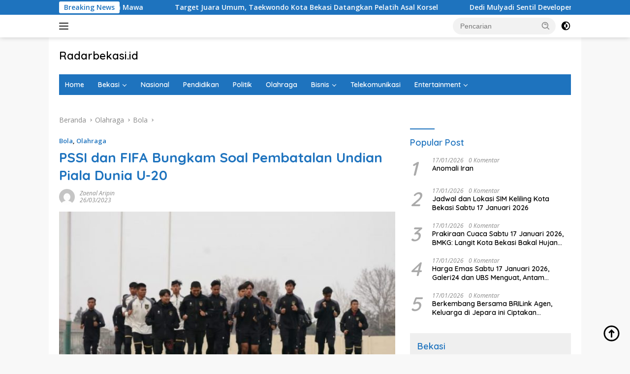

--- FILE ---
content_type: text/html; charset=UTF-8
request_url: https://radarbekasi.id/2023/03/26/pssi-dan-fifa-bungkam-soal-pembatalan-undian-piala-dunia-u-20/
body_size: 30617
content:
<!doctype html>
<html lang="id" itemscope itemtype="https://schema.org/BlogPosting">
<head>
	<meta charset="UTF-8">
	<meta name="viewport" content="width=device-width, initial-scale=1">
	<link rel="profile" href="https://gmpg.org/xfn/11">

	<title>PSSI dan FIFA Bungkam Soal Pembatalan Undian Piala Dunia U-20 &#8211; Radarbekasi.id</title>
<meta name='robots' content='max-image-preview:large' />
<link rel='dns-prefetch' href='//www.googletagmanager.com' />
<link rel='dns-prefetch' href='//fonts.googleapis.com' />
<link rel='dns-prefetch' href='//pagead2.googlesyndication.com' />
<link rel='dns-prefetch' href='//fundingchoicesmessages.google.com' />
<link rel="alternate" type="application/rss+xml" title="Radarbekasi.id &raquo; Feed" href="https://radarbekasi.id/feed/" />
<link rel="alternate" type="application/rss+xml" title="Radarbekasi.id &raquo; Umpan Komentar" href="https://radarbekasi.id/comments/feed/" />
<link rel="alternate" title="oEmbed (JSON)" type="application/json+oembed" href="https://radarbekasi.id/wp-json/oembed/1.0/embed?url=https%3A%2F%2Fradarbekasi.id%2F2023%2F03%2F26%2Fpssi-dan-fifa-bungkam-soal-pembatalan-undian-piala-dunia-u-20%2F" />
<link rel="alternate" title="oEmbed (XML)" type="text/xml+oembed" href="https://radarbekasi.id/wp-json/oembed/1.0/embed?url=https%3A%2F%2Fradarbekasi.id%2F2023%2F03%2F26%2Fpssi-dan-fifa-bungkam-soal-pembatalan-undian-piala-dunia-u-20%2F&#038;format=xml" />
<style id='wp-img-auto-sizes-contain-inline-css'>
img:is([sizes=auto i],[sizes^="auto," i]){contain-intrinsic-size:3000px 1500px}
/*# sourceURL=wp-img-auto-sizes-contain-inline-css */
</style>
<link rel='stylesheet' id='dashicons-css' href='https://radarbekasi.id/wp-includes/css/dashicons.min.css?ver=6.9' media='all' />
<link rel='stylesheet' id='menu-icons-extra-css' href='https://radarbekasi.id/wp-content/plugins/menu-icons/css/extra.min.css?ver=0.13.20' media='all' />
<style id='wp-emoji-styles-inline-css'>

	img.wp-smiley, img.emoji {
		display: inline !important;
		border: none !important;
		box-shadow: none !important;
		height: 1em !important;
		width: 1em !important;
		margin: 0 0.07em !important;
		vertical-align: -0.1em !important;
		background: none !important;
		padding: 0 !important;
	}
/*# sourceURL=wp-emoji-styles-inline-css */
</style>
<style id='wp-block-library-inline-css'>
:root{--wp-block-synced-color:#7a00df;--wp-block-synced-color--rgb:122,0,223;--wp-bound-block-color:var(--wp-block-synced-color);--wp-editor-canvas-background:#ddd;--wp-admin-theme-color:#007cba;--wp-admin-theme-color--rgb:0,124,186;--wp-admin-theme-color-darker-10:#006ba1;--wp-admin-theme-color-darker-10--rgb:0,107,160.5;--wp-admin-theme-color-darker-20:#005a87;--wp-admin-theme-color-darker-20--rgb:0,90,135;--wp-admin-border-width-focus:2px}@media (min-resolution:192dpi){:root{--wp-admin-border-width-focus:1.5px}}.wp-element-button{cursor:pointer}:root .has-very-light-gray-background-color{background-color:#eee}:root .has-very-dark-gray-background-color{background-color:#313131}:root .has-very-light-gray-color{color:#eee}:root .has-very-dark-gray-color{color:#313131}:root .has-vivid-green-cyan-to-vivid-cyan-blue-gradient-background{background:linear-gradient(135deg,#00d084,#0693e3)}:root .has-purple-crush-gradient-background{background:linear-gradient(135deg,#34e2e4,#4721fb 50%,#ab1dfe)}:root .has-hazy-dawn-gradient-background{background:linear-gradient(135deg,#faaca8,#dad0ec)}:root .has-subdued-olive-gradient-background{background:linear-gradient(135deg,#fafae1,#67a671)}:root .has-atomic-cream-gradient-background{background:linear-gradient(135deg,#fdd79a,#004a59)}:root .has-nightshade-gradient-background{background:linear-gradient(135deg,#330968,#31cdcf)}:root .has-midnight-gradient-background{background:linear-gradient(135deg,#020381,#2874fc)}:root{--wp--preset--font-size--normal:16px;--wp--preset--font-size--huge:42px}.has-regular-font-size{font-size:1em}.has-larger-font-size{font-size:2.625em}.has-normal-font-size{font-size:var(--wp--preset--font-size--normal)}.has-huge-font-size{font-size:var(--wp--preset--font-size--huge)}.has-text-align-center{text-align:center}.has-text-align-left{text-align:left}.has-text-align-right{text-align:right}.has-fit-text{white-space:nowrap!important}#end-resizable-editor-section{display:none}.aligncenter{clear:both}.items-justified-left{justify-content:flex-start}.items-justified-center{justify-content:center}.items-justified-right{justify-content:flex-end}.items-justified-space-between{justify-content:space-between}.screen-reader-text{border:0;clip-path:inset(50%);height:1px;margin:-1px;overflow:hidden;padding:0;position:absolute;width:1px;word-wrap:normal!important}.screen-reader-text:focus{background-color:#ddd;clip-path:none;color:#444;display:block;font-size:1em;height:auto;left:5px;line-height:normal;padding:15px 23px 14px;text-decoration:none;top:5px;width:auto;z-index:100000}html :where(.has-border-color){border-style:solid}html :where([style*=border-top-color]){border-top-style:solid}html :where([style*=border-right-color]){border-right-style:solid}html :where([style*=border-bottom-color]){border-bottom-style:solid}html :where([style*=border-left-color]){border-left-style:solid}html :where([style*=border-width]){border-style:solid}html :where([style*=border-top-width]){border-top-style:solid}html :where([style*=border-right-width]){border-right-style:solid}html :where([style*=border-bottom-width]){border-bottom-style:solid}html :where([style*=border-left-width]){border-left-style:solid}html :where(img[class*=wp-image-]){height:auto;max-width:100%}:where(figure){margin:0 0 1em}html :where(.is-position-sticky){--wp-admin--admin-bar--position-offset:var(--wp-admin--admin-bar--height,0px)}@media screen and (max-width:600px){html :where(.is-position-sticky){--wp-admin--admin-bar--position-offset:0px}}

/*# sourceURL=wp-block-library-inline-css */
</style><style id='global-styles-inline-css'>
:root{--wp--preset--aspect-ratio--square: 1;--wp--preset--aspect-ratio--4-3: 4/3;--wp--preset--aspect-ratio--3-4: 3/4;--wp--preset--aspect-ratio--3-2: 3/2;--wp--preset--aspect-ratio--2-3: 2/3;--wp--preset--aspect-ratio--16-9: 16/9;--wp--preset--aspect-ratio--9-16: 9/16;--wp--preset--color--black: #000000;--wp--preset--color--cyan-bluish-gray: #abb8c3;--wp--preset--color--white: #ffffff;--wp--preset--color--pale-pink: #f78da7;--wp--preset--color--vivid-red: #cf2e2e;--wp--preset--color--luminous-vivid-orange: #ff6900;--wp--preset--color--luminous-vivid-amber: #fcb900;--wp--preset--color--light-green-cyan: #7bdcb5;--wp--preset--color--vivid-green-cyan: #00d084;--wp--preset--color--pale-cyan-blue: #8ed1fc;--wp--preset--color--vivid-cyan-blue: #0693e3;--wp--preset--color--vivid-purple: #9b51e0;--wp--preset--gradient--vivid-cyan-blue-to-vivid-purple: linear-gradient(135deg,rgb(6,147,227) 0%,rgb(155,81,224) 100%);--wp--preset--gradient--light-green-cyan-to-vivid-green-cyan: linear-gradient(135deg,rgb(122,220,180) 0%,rgb(0,208,130) 100%);--wp--preset--gradient--luminous-vivid-amber-to-luminous-vivid-orange: linear-gradient(135deg,rgb(252,185,0) 0%,rgb(255,105,0) 100%);--wp--preset--gradient--luminous-vivid-orange-to-vivid-red: linear-gradient(135deg,rgb(255,105,0) 0%,rgb(207,46,46) 100%);--wp--preset--gradient--very-light-gray-to-cyan-bluish-gray: linear-gradient(135deg,rgb(238,238,238) 0%,rgb(169,184,195) 100%);--wp--preset--gradient--cool-to-warm-spectrum: linear-gradient(135deg,rgb(74,234,220) 0%,rgb(151,120,209) 20%,rgb(207,42,186) 40%,rgb(238,44,130) 60%,rgb(251,105,98) 80%,rgb(254,248,76) 100%);--wp--preset--gradient--blush-light-purple: linear-gradient(135deg,rgb(255,206,236) 0%,rgb(152,150,240) 100%);--wp--preset--gradient--blush-bordeaux: linear-gradient(135deg,rgb(254,205,165) 0%,rgb(254,45,45) 50%,rgb(107,0,62) 100%);--wp--preset--gradient--luminous-dusk: linear-gradient(135deg,rgb(255,203,112) 0%,rgb(199,81,192) 50%,rgb(65,88,208) 100%);--wp--preset--gradient--pale-ocean: linear-gradient(135deg,rgb(255,245,203) 0%,rgb(182,227,212) 50%,rgb(51,167,181) 100%);--wp--preset--gradient--electric-grass: linear-gradient(135deg,rgb(202,248,128) 0%,rgb(113,206,126) 100%);--wp--preset--gradient--midnight: linear-gradient(135deg,rgb(2,3,129) 0%,rgb(40,116,252) 100%);--wp--preset--font-size--small: 13px;--wp--preset--font-size--medium: 20px;--wp--preset--font-size--large: 36px;--wp--preset--font-size--x-large: 42px;--wp--preset--spacing--20: 0.44rem;--wp--preset--spacing--30: 0.67rem;--wp--preset--spacing--40: 1rem;--wp--preset--spacing--50: 1.5rem;--wp--preset--spacing--60: 2.25rem;--wp--preset--spacing--70: 3.38rem;--wp--preset--spacing--80: 5.06rem;--wp--preset--shadow--natural: 6px 6px 9px rgba(0, 0, 0, 0.2);--wp--preset--shadow--deep: 12px 12px 50px rgba(0, 0, 0, 0.4);--wp--preset--shadow--sharp: 6px 6px 0px rgba(0, 0, 0, 0.2);--wp--preset--shadow--outlined: 6px 6px 0px -3px rgb(255, 255, 255), 6px 6px rgb(0, 0, 0);--wp--preset--shadow--crisp: 6px 6px 0px rgb(0, 0, 0);}:where(.is-layout-flex){gap: 0.5em;}:where(.is-layout-grid){gap: 0.5em;}body .is-layout-flex{display: flex;}.is-layout-flex{flex-wrap: wrap;align-items: center;}.is-layout-flex > :is(*, div){margin: 0;}body .is-layout-grid{display: grid;}.is-layout-grid > :is(*, div){margin: 0;}:where(.wp-block-columns.is-layout-flex){gap: 2em;}:where(.wp-block-columns.is-layout-grid){gap: 2em;}:where(.wp-block-post-template.is-layout-flex){gap: 1.25em;}:where(.wp-block-post-template.is-layout-grid){gap: 1.25em;}.has-black-color{color: var(--wp--preset--color--black) !important;}.has-cyan-bluish-gray-color{color: var(--wp--preset--color--cyan-bluish-gray) !important;}.has-white-color{color: var(--wp--preset--color--white) !important;}.has-pale-pink-color{color: var(--wp--preset--color--pale-pink) !important;}.has-vivid-red-color{color: var(--wp--preset--color--vivid-red) !important;}.has-luminous-vivid-orange-color{color: var(--wp--preset--color--luminous-vivid-orange) !important;}.has-luminous-vivid-amber-color{color: var(--wp--preset--color--luminous-vivid-amber) !important;}.has-light-green-cyan-color{color: var(--wp--preset--color--light-green-cyan) !important;}.has-vivid-green-cyan-color{color: var(--wp--preset--color--vivid-green-cyan) !important;}.has-pale-cyan-blue-color{color: var(--wp--preset--color--pale-cyan-blue) !important;}.has-vivid-cyan-blue-color{color: var(--wp--preset--color--vivid-cyan-blue) !important;}.has-vivid-purple-color{color: var(--wp--preset--color--vivid-purple) !important;}.has-black-background-color{background-color: var(--wp--preset--color--black) !important;}.has-cyan-bluish-gray-background-color{background-color: var(--wp--preset--color--cyan-bluish-gray) !important;}.has-white-background-color{background-color: var(--wp--preset--color--white) !important;}.has-pale-pink-background-color{background-color: var(--wp--preset--color--pale-pink) !important;}.has-vivid-red-background-color{background-color: var(--wp--preset--color--vivid-red) !important;}.has-luminous-vivid-orange-background-color{background-color: var(--wp--preset--color--luminous-vivid-orange) !important;}.has-luminous-vivid-amber-background-color{background-color: var(--wp--preset--color--luminous-vivid-amber) !important;}.has-light-green-cyan-background-color{background-color: var(--wp--preset--color--light-green-cyan) !important;}.has-vivid-green-cyan-background-color{background-color: var(--wp--preset--color--vivid-green-cyan) !important;}.has-pale-cyan-blue-background-color{background-color: var(--wp--preset--color--pale-cyan-blue) !important;}.has-vivid-cyan-blue-background-color{background-color: var(--wp--preset--color--vivid-cyan-blue) !important;}.has-vivid-purple-background-color{background-color: var(--wp--preset--color--vivid-purple) !important;}.has-black-border-color{border-color: var(--wp--preset--color--black) !important;}.has-cyan-bluish-gray-border-color{border-color: var(--wp--preset--color--cyan-bluish-gray) !important;}.has-white-border-color{border-color: var(--wp--preset--color--white) !important;}.has-pale-pink-border-color{border-color: var(--wp--preset--color--pale-pink) !important;}.has-vivid-red-border-color{border-color: var(--wp--preset--color--vivid-red) !important;}.has-luminous-vivid-orange-border-color{border-color: var(--wp--preset--color--luminous-vivid-orange) !important;}.has-luminous-vivid-amber-border-color{border-color: var(--wp--preset--color--luminous-vivid-amber) !important;}.has-light-green-cyan-border-color{border-color: var(--wp--preset--color--light-green-cyan) !important;}.has-vivid-green-cyan-border-color{border-color: var(--wp--preset--color--vivid-green-cyan) !important;}.has-pale-cyan-blue-border-color{border-color: var(--wp--preset--color--pale-cyan-blue) !important;}.has-vivid-cyan-blue-border-color{border-color: var(--wp--preset--color--vivid-cyan-blue) !important;}.has-vivid-purple-border-color{border-color: var(--wp--preset--color--vivid-purple) !important;}.has-vivid-cyan-blue-to-vivid-purple-gradient-background{background: var(--wp--preset--gradient--vivid-cyan-blue-to-vivid-purple) !important;}.has-light-green-cyan-to-vivid-green-cyan-gradient-background{background: var(--wp--preset--gradient--light-green-cyan-to-vivid-green-cyan) !important;}.has-luminous-vivid-amber-to-luminous-vivid-orange-gradient-background{background: var(--wp--preset--gradient--luminous-vivid-amber-to-luminous-vivid-orange) !important;}.has-luminous-vivid-orange-to-vivid-red-gradient-background{background: var(--wp--preset--gradient--luminous-vivid-orange-to-vivid-red) !important;}.has-very-light-gray-to-cyan-bluish-gray-gradient-background{background: var(--wp--preset--gradient--very-light-gray-to-cyan-bluish-gray) !important;}.has-cool-to-warm-spectrum-gradient-background{background: var(--wp--preset--gradient--cool-to-warm-spectrum) !important;}.has-blush-light-purple-gradient-background{background: var(--wp--preset--gradient--blush-light-purple) !important;}.has-blush-bordeaux-gradient-background{background: var(--wp--preset--gradient--blush-bordeaux) !important;}.has-luminous-dusk-gradient-background{background: var(--wp--preset--gradient--luminous-dusk) !important;}.has-pale-ocean-gradient-background{background: var(--wp--preset--gradient--pale-ocean) !important;}.has-electric-grass-gradient-background{background: var(--wp--preset--gradient--electric-grass) !important;}.has-midnight-gradient-background{background: var(--wp--preset--gradient--midnight) !important;}.has-small-font-size{font-size: var(--wp--preset--font-size--small) !important;}.has-medium-font-size{font-size: var(--wp--preset--font-size--medium) !important;}.has-large-font-size{font-size: var(--wp--preset--font-size--large) !important;}.has-x-large-font-size{font-size: var(--wp--preset--font-size--x-large) !important;}
/*# sourceURL=global-styles-inline-css */
</style>

<style id='classic-theme-styles-inline-css'>
/*! This file is auto-generated */
.wp-block-button__link{color:#fff;background-color:#32373c;border-radius:9999px;box-shadow:none;text-decoration:none;padding:calc(.667em + 2px) calc(1.333em + 2px);font-size:1.125em}.wp-block-file__button{background:#32373c;color:#fff;text-decoration:none}
/*# sourceURL=/wp-includes/css/classic-themes.min.css */
</style>
<link rel='stylesheet' id='gn-frontend-gnfollow-style-css' href='https://radarbekasi.id/wp-content/plugins/gn-publisher/assets/css/gn-frontend-gnfollow.min.css?ver=1.5.26' media='all' />
<link rel='stylesheet' id='wpberita-fonts-css' href='https://fonts.googleapis.com/css?family=Quicksand%3A600%2C600%2C700%7COpen+Sans%3A400%2Citalic%2C600&#038;subset=latin&#038;display=swap&#038;ver=2.0.5' media='all' />
<link rel='stylesheet' id='wpberita-style-css' href='https://radarbekasi.id/wp-content/themes/wpberita/style.css?ver=2.0.5' media='all' />
<style id='wpberita-style-inline-css'>
h1,h2,h3,h4,h5,h6,.sidr-class-site-title,.site-title,.gmr-mainmenu ul > li > a,.sidr ul li a,.heading-text,.gmr-mobilemenu ul li a,#navigationamp ul li a{font-family:Quicksand;font-weight:600;}h1 strong,h2 strong,h3 strong,h4 strong,h5 strong,h6 strong{font-weight:700;}body{font-family:Open Sans;--font-reguler:400;--font-bold:600;--background-color:#f8f8f8;--main-color:#000000;--link-color-body:#000000;--hoverlink-color-body:#1e73be;--border-color:#cccccc;--button-bgcolor:#1e73be;--button-color:#ffffff;--header-bgcolor:#ffffff;--topnav-color:#222222;--bigheadline-color:#f1c40f;--mainmenu-color:#ffffff;--mainmenu-hovercolor:#28b7ff;--secondmenu-bgcolor:#1f92c4;--secondmenu-color:#ffffff;--secondmenu-hovercolor:#f1c40f;--content-bgcolor:#ffffff;--content-greycolor:#888888;--greybody-bgcolor:#efefef;--footer-bgcolor:#f0f0f0;--footer-color:#666666;--footer-linkcolor:#666666;--footer-hover-linkcolor:#666666;}.entry-content-single{font-size:16px;}body,body.dark-theme{--scheme-color:#1e73be;--secondscheme-color:#1e73be;--mainmenu-bgcolor:#1e73be;}
/*# sourceURL=wpberita-style-inline-css */
</style>
<script src="https://radarbekasi.id/wp-includes/js/jquery/jquery.min.js?ver=3.7.1" id="jquery-core-js" type="abd8a64fc8598d3fad9d12a0-text/javascript"></script>
<script src="https://radarbekasi.id/wp-includes/js/jquery/jquery-migrate.min.js?ver=3.4.1" id="jquery-migrate-js" type="abd8a64fc8598d3fad9d12a0-text/javascript"></script>

<!-- Potongan tag Google (gtag.js) ditambahkan oleh Site Kit -->
<!-- Snippet Google Analytics telah ditambahkan oleh Site Kit -->
<script src="https://www.googletagmanager.com/gtag/js?id=GT-M6PJLW3" id="google_gtagjs-js" async type="abd8a64fc8598d3fad9d12a0-text/javascript"></script>
<script id="google_gtagjs-js-after" type="abd8a64fc8598d3fad9d12a0-text/javascript">
window.dataLayer = window.dataLayer || [];function gtag(){dataLayer.push(arguments);}
gtag("set","linker",{"domains":["radarbekasi.id"]});
gtag("js", new Date());
gtag("set", "developer_id.dZTNiMT", true);
gtag("config", "GT-M6PJLW3", {"googlesitekit_post_type":"post"});
//# sourceURL=google_gtagjs-js-after
</script>

<!-- OG: 3.2.2 -->
<meta property="og:image" content="https://rbasset.s3.ap-southeast-1.amazonaws.com/2023/03/26131847/TIMNAS-U-20.jpg"><meta property="og:image:secure_url" content="https://rbasset.s3.ap-southeast-1.amazonaws.com/2023/03/26131847/TIMNAS-U-20.jpg"><meta property="og:image:width" content="750"><meta property="og:image:height" content="500"><meta property="og:image:alt" content="Persiapan timnas Indonesia U-20 diharapkan tak rusak akibat rumor tak menyenangkan ini. (PSSI)
"><meta property="og:image:type" content="image/jpeg"><meta property="og:description" content="RADARBEKASI.ID, BEKASI - PSSI masih berkomunikasi dengan FIFA perihal pembatalan drawing Piala Dunia U-20 2023. Langkah itu ditempuh otoritas sepak bola Tanah Air walau belum berani membeberkan alasan pembatalan. Ketua Umum PSSI, yang juga menjabat sebagai ketua panitia lokal (LOC) Piala Dunia U-20 2023, Erick Thohir sempat diburu awak wartawan saat menyaksikan pertandingan FIFA matchday..."><meta property="og:type" content="article"><meta property="og:locale" content="id"><meta property="og:site_name" content="Radarbekasi.id"><meta property="og:title" content="PSSI dan FIFA Bungkam Soal Pembatalan Undian Piala Dunia U-20"><meta property="og:url" content="https://radarbekasi.id/2023/03/26/pssi-dan-fifa-bungkam-soal-pembatalan-undian-piala-dunia-u-20/"><meta property="og:updated_time" content="2023-03-26T13:19:27+07:00">
<meta property="article:tag" content="Pembatalan Undian"><meta property="article:tag" content="Piala Dunia U-20"><meta property="article:tag" content="Timnas Israel"><meta property="article:published_time" content="2023-03-26T06:19:27+00:00"><meta property="article:modified_time" content="2023-03-26T06:19:27+00:00"><meta property="article:section" content="Bola"><meta property="article:section" content="Olahraga"><meta property="article:author:first_name" content="zaenal"><meta property="article:author:last_name" content="aripin"><meta property="article:author:username" content="Zaenal Aripin">
<meta property="twitter:partner" content="ogwp"><meta property="twitter:card" content="summary_large_image"><meta property="twitter:image" content="https://rbasset.s3.ap-southeast-1.amazonaws.com/2023/03/26131847/TIMNAS-U-20.jpg"><meta property="twitter:image:alt" content="Persiapan timnas Indonesia U-20 diharapkan tak rusak akibat rumor tak menyenangkan ini. (PSSI)
"><meta property="twitter:title" content="PSSI dan FIFA Bungkam Soal Pembatalan Undian Piala Dunia U-20"><meta property="twitter:description" content="RADARBEKASI.ID, BEKASI - PSSI masih berkomunikasi dengan FIFA perihal pembatalan drawing Piala Dunia U-20 2023. Langkah itu ditempuh otoritas sepak bola Tanah Air walau belum berani membeberkan..."><meta property="twitter:url" content="https://radarbekasi.id/2023/03/26/pssi-dan-fifa-bungkam-soal-pembatalan-undian-piala-dunia-u-20/">
<meta itemprop="image" content="https://rbasset.s3.ap-southeast-1.amazonaws.com/2023/03/26131847/TIMNAS-U-20.jpg"><meta itemprop="name" content="PSSI dan FIFA Bungkam Soal Pembatalan Undian Piala Dunia U-20"><meta itemprop="headline" content="PSSI dan FIFA Bungkam Soal Pembatalan Undian Piala Dunia U-20"><meta itemprop="description" content="RADARBEKASI.ID, BEKASI - PSSI masih berkomunikasi dengan FIFA perihal pembatalan drawing Piala Dunia U-20 2023. Langkah itu ditempuh otoritas sepak bola Tanah Air walau belum berani membeberkan alasan pembatalan. Ketua Umum PSSI, yang juga menjabat sebagai ketua panitia lokal (LOC) Piala Dunia U-20 2023, Erick Thohir sempat diburu awak wartawan saat menyaksikan pertandingan FIFA matchday..."><meta itemprop="datePublished" content="2023-03-26"><meta itemprop="dateModified" content="2023-03-26T06:19:27+00:00"><meta itemprop="author" content="Zaenal Aripin">
<meta property="profile:first_name" content="zaenal"><meta property="profile:last_name" content="aripin"><meta property="profile:username" content="Zaenal Aripin">
<!-- /OG -->

<link rel="https://api.w.org/" href="https://radarbekasi.id/wp-json/" /><link rel="alternate" title="JSON" type="application/json" href="https://radarbekasi.id/wp-json/wp/v2/posts/123282" /><link rel="EditURI" type="application/rsd+xml" title="RSD" href="https://radarbekasi.id/xmlrpc.php?rsd" />
<meta name="generator" content="WordPress 6.9" />
<link rel="canonical" href="https://radarbekasi.id/2023/03/26/pssi-dan-fifa-bungkam-soal-pembatalan-undian-piala-dunia-u-20/" />
<link rel='shortlink' href='https://radarbekasi.id/?p=123282' />

<!-- This site is using AdRotate v5.17.1 to display their advertisements - https://ajdg.solutions/ -->
<!-- AdRotate CSS -->
<style type="text/css" media="screen">
	.g { margin:0px; padding:0px; overflow:hidden; line-height:1; zoom:1; }
	.g img { height:auto; }
	.g-col { position:relative; float:left; }
	.g-col:first-child { margin-left: 0; }
	.g-col:last-child { margin-right: 0; }
	.g-2 { margin:0px;  width:auto; height:auto; }
	.g-3 { margin:0px;  width:auto; height:auto; }
	.g-4 { margin:0px;  width:auto; height:auto; }
	.g-5 { margin:0px;  width:auto; height:auto; }
	.g-6 { margin:0px;  width:auto; height:auto; }
	.g-7 { margin:0px;  width:auto; height:auto; }
	.g-8 { margin:0px;  width:auto; height:auto; }
	.g-9 { margin:0px;  width:auto; height:auto; }
	.g-10 { margin:0px;  width:auto; height:auto; }
	.g-11 { margin:0px;  width:auto; height:auto; }
	.g-12 { margin:0px;  width:auto; height:auto; }
	.g-13 { margin:0px;  width:auto; height:auto; }
	.g-14 { margin:0px;  width:auto; height:auto; }
	.g-15 { margin:0px;  width:auto; height:auto; }
	.g-16 { margin:0px;  width:auto; height:auto; }
	.g-17 { margin:0px;  width:auto; height:auto; }
	.g-18 { margin:0px;  width:auto; height:auto; }
	.g-19 { margin:0px;  width:auto; height:auto; }
	.g-20 { margin:0px;  width:auto; height:auto; }
	.g-21 { margin:0px;  width:auto; height:auto; }
	.g-22 { margin:0px;  width:auto; height:auto; }
	.g-23 { margin:0px;  width:auto; height:auto; }
	.g-24 { margin:0px;  width:auto; height:auto; }
	.g-28 { width:auto; }
	.b-28 { margin:10px; }
	.g-29 { width:auto; }
	.b-29 { margin:10px; }
	.g-30 { width:auto; }
	.b-30 { margin:0px; }
	.g-31 { width:auto; }
	.b-31 { margin:0px; }
	.g-32 { width:auto; }
	.b-32 { margin:10px; }
	.g-34 { width:auto; }
	.b-34 { margin:0px; }
	.g-33 { width:auto; }
	.b-33 { margin:0px; }
	@media only screen and (max-width: 480px) {
		.g-col, .g-dyn, .g-single { width:100%; margin-left:0; margin-right:0; }
	}
</style>
<!-- /AdRotate CSS -->

<meta name="generator" content="Site Kit by Google 1.170.0" /><script async src="https://pagead2.googlesyndication.com/pagead/js/adsbygoogle.js?client=ca-pub-8370910220683156" crossorigin="anonymous" type="abd8a64fc8598d3fad9d12a0-text/javascript"></script>

<meta name="facebook-domain-verification" content="aoujgt4dbgxy3foggoxszrey17y7gy" />
<!-- Meta tag Google AdSense ditambahkan oleh Site Kit -->
<meta name="google-adsense-platform-account" content="ca-host-pub-2644536267352236">
<meta name="google-adsense-platform-domain" content="sitekit.withgoogle.com">
<!-- Akhir tag meta Google AdSense yang ditambahkan oleh Site Kit -->

<!-- Snippet Google AdSense telah ditambahkan oleh Site Kit -->
<script async src="https://pagead2.googlesyndication.com/pagead/js/adsbygoogle.js?client=ca-pub-8370910220683156&amp;host=ca-host-pub-2644536267352236" crossorigin="anonymous" type="abd8a64fc8598d3fad9d12a0-text/javascript"></script>

<!-- Snippet Google AdSense penutup telah ditambahkan oleh Site Kit -->

<!-- Snippet Google AdSense Ad Blocking Recovery ditambahkan oleh Site Kit -->
<script async src="https://fundingchoicesmessages.google.com/i/pub-8370910220683156?ers=1" type="abd8a64fc8598d3fad9d12a0-text/javascript"></script><script type="abd8a64fc8598d3fad9d12a0-text/javascript">(function() {function signalGooglefcPresent() {if (!window.frames['googlefcPresent']) {if (document.body) {const iframe = document.createElement('iframe'); iframe.style = 'width: 0; height: 0; border: none; z-index: -1000; left: -1000px; top: -1000px;'; iframe.style.display = 'none'; iframe.name = 'googlefcPresent'; document.body.appendChild(iframe);} else {setTimeout(signalGooglefcPresent, 0);}}}signalGooglefcPresent();})();</script>
<!-- Snippet End Google AdSense Ad Blocking Recovery ditambahkan oleh Site Kit -->

<!-- Snippet Google AdSense Ad Blocking Recovery Error Protection ditambahkan oleh Site Kit -->
<script type="abd8a64fc8598d3fad9d12a0-text/javascript">(function(){'use strict';function aa(a){var b=0;return function(){return b<a.length?{done:!1,value:a[b++]}:{done:!0}}}var ba=typeof Object.defineProperties=="function"?Object.defineProperty:function(a,b,c){if(a==Array.prototype||a==Object.prototype)return a;a[b]=c.value;return a};
function ca(a){a=["object"==typeof globalThis&&globalThis,a,"object"==typeof window&&window,"object"==typeof self&&self,"object"==typeof global&&global];for(var b=0;b<a.length;++b){var c=a[b];if(c&&c.Math==Math)return c}throw Error("Cannot find global object");}var da=ca(this);function l(a,b){if(b)a:{var c=da;a=a.split(".");for(var d=0;d<a.length-1;d++){var e=a[d];if(!(e in c))break a;c=c[e]}a=a[a.length-1];d=c[a];b=b(d);b!=d&&b!=null&&ba(c,a,{configurable:!0,writable:!0,value:b})}}
function ea(a){return a.raw=a}function n(a){var b=typeof Symbol!="undefined"&&Symbol.iterator&&a[Symbol.iterator];if(b)return b.call(a);if(typeof a.length=="number")return{next:aa(a)};throw Error(String(a)+" is not an iterable or ArrayLike");}function fa(a){for(var b,c=[];!(b=a.next()).done;)c.push(b.value);return c}var ha=typeof Object.create=="function"?Object.create:function(a){function b(){}b.prototype=a;return new b},p;
if(typeof Object.setPrototypeOf=="function")p=Object.setPrototypeOf;else{var q;a:{var ja={a:!0},ka={};try{ka.__proto__=ja;q=ka.a;break a}catch(a){}q=!1}p=q?function(a,b){a.__proto__=b;if(a.__proto__!==b)throw new TypeError(a+" is not extensible");return a}:null}var la=p;
function t(a,b){a.prototype=ha(b.prototype);a.prototype.constructor=a;if(la)la(a,b);else for(var c in b)if(c!="prototype")if(Object.defineProperties){var d=Object.getOwnPropertyDescriptor(b,c);d&&Object.defineProperty(a,c,d)}else a[c]=b[c];a.A=b.prototype}function ma(){for(var a=Number(this),b=[],c=a;c<arguments.length;c++)b[c-a]=arguments[c];return b}l("Object.is",function(a){return a?a:function(b,c){return b===c?b!==0||1/b===1/c:b!==b&&c!==c}});
l("Array.prototype.includes",function(a){return a?a:function(b,c){var d=this;d instanceof String&&(d=String(d));var e=d.length;c=c||0;for(c<0&&(c=Math.max(c+e,0));c<e;c++){var f=d[c];if(f===b||Object.is(f,b))return!0}return!1}});
l("String.prototype.includes",function(a){return a?a:function(b,c){if(this==null)throw new TypeError("The 'this' value for String.prototype.includes must not be null or undefined");if(b instanceof RegExp)throw new TypeError("First argument to String.prototype.includes must not be a regular expression");return this.indexOf(b,c||0)!==-1}});l("Number.MAX_SAFE_INTEGER",function(){return 9007199254740991});
l("Number.isFinite",function(a){return a?a:function(b){return typeof b!=="number"?!1:!isNaN(b)&&b!==Infinity&&b!==-Infinity}});l("Number.isInteger",function(a){return a?a:function(b){return Number.isFinite(b)?b===Math.floor(b):!1}});l("Number.isSafeInteger",function(a){return a?a:function(b){return Number.isInteger(b)&&Math.abs(b)<=Number.MAX_SAFE_INTEGER}});
l("Math.trunc",function(a){return a?a:function(b){b=Number(b);if(isNaN(b)||b===Infinity||b===-Infinity||b===0)return b;var c=Math.floor(Math.abs(b));return b<0?-c:c}});/*

 Copyright The Closure Library Authors.
 SPDX-License-Identifier: Apache-2.0
*/
var u=this||self;function v(a,b){a:{var c=["CLOSURE_FLAGS"];for(var d=u,e=0;e<c.length;e++)if(d=d[c[e]],d==null){c=null;break a}c=d}a=c&&c[a];return a!=null?a:b}function w(a){return a};function na(a){u.setTimeout(function(){throw a;},0)};var oa=v(610401301,!1),pa=v(188588736,!0),qa=v(645172343,v(1,!0));var x,ra=u.navigator;x=ra?ra.userAgentData||null:null;function z(a){return oa?x?x.brands.some(function(b){return(b=b.brand)&&b.indexOf(a)!=-1}):!1:!1}function A(a){var b;a:{if(b=u.navigator)if(b=b.userAgent)break a;b=""}return b.indexOf(a)!=-1};function B(){return oa?!!x&&x.brands.length>0:!1}function C(){return B()?z("Chromium"):(A("Chrome")||A("CriOS"))&&!(B()?0:A("Edge"))||A("Silk")};var sa=B()?!1:A("Trident")||A("MSIE");!A("Android")||C();C();A("Safari")&&(C()||(B()?0:A("Coast"))||(B()?0:A("Opera"))||(B()?0:A("Edge"))||(B()?z("Microsoft Edge"):A("Edg/"))||B()&&z("Opera"));var ta={},D=null;var ua=typeof Uint8Array!=="undefined",va=!sa&&typeof btoa==="function";var wa;function E(){return typeof BigInt==="function"};var F=typeof Symbol==="function"&&typeof Symbol()==="symbol";function xa(a){return typeof Symbol==="function"&&typeof Symbol()==="symbol"?Symbol():a}var G=xa(),ya=xa("2ex");var za=F?function(a,b){a[G]|=b}:function(a,b){a.g!==void 0?a.g|=b:Object.defineProperties(a,{g:{value:b,configurable:!0,writable:!0,enumerable:!1}})},H=F?function(a){return a[G]|0}:function(a){return a.g|0},I=F?function(a){return a[G]}:function(a){return a.g},J=F?function(a,b){a[G]=b}:function(a,b){a.g!==void 0?a.g=b:Object.defineProperties(a,{g:{value:b,configurable:!0,writable:!0,enumerable:!1}})};function Aa(a,b){J(b,(a|0)&-14591)}function Ba(a,b){J(b,(a|34)&-14557)};var K={},Ca={};function Da(a){return!(!a||typeof a!=="object"||a.g!==Ca)}function Ea(a){return a!==null&&typeof a==="object"&&!Array.isArray(a)&&a.constructor===Object}function L(a,b,c){if(!Array.isArray(a)||a.length)return!1;var d=H(a);if(d&1)return!0;if(!(b&&(Array.isArray(b)?b.includes(c):b.has(c))))return!1;J(a,d|1);return!0};var M=0,N=0;function Fa(a){var b=a>>>0;M=b;N=(a-b)/4294967296>>>0}function Ga(a){if(a<0){Fa(-a);var b=n(Ha(M,N));a=b.next().value;b=b.next().value;M=a>>>0;N=b>>>0}else Fa(a)}function Ia(a,b){b>>>=0;a>>>=0;if(b<=2097151)var c=""+(4294967296*b+a);else E()?c=""+(BigInt(b)<<BigInt(32)|BigInt(a)):(c=(a>>>24|b<<8)&16777215,b=b>>16&65535,a=(a&16777215)+c*6777216+b*6710656,c+=b*8147497,b*=2,a>=1E7&&(c+=a/1E7>>>0,a%=1E7),c>=1E7&&(b+=c/1E7>>>0,c%=1E7),c=b+Ja(c)+Ja(a));return c}
function Ja(a){a=String(a);return"0000000".slice(a.length)+a}function Ha(a,b){b=~b;a?a=~a+1:b+=1;return[a,b]};var Ka=/^-?([1-9][0-9]*|0)(\.[0-9]+)?$/;var O;function La(a,b){O=b;a=new a(b);O=void 0;return a}
function P(a,b,c){a==null&&(a=O);O=void 0;if(a==null){var d=96;c?(a=[c],d|=512):a=[];b&&(d=d&-16760833|(b&1023)<<14)}else{if(!Array.isArray(a))throw Error("narr");d=H(a);if(d&2048)throw Error("farr");if(d&64)return a;d|=64;if(c&&(d|=512,c!==a[0]))throw Error("mid");a:{c=a;var e=c.length;if(e){var f=e-1;if(Ea(c[f])){d|=256;b=f-(+!!(d&512)-1);if(b>=1024)throw Error("pvtlmt");d=d&-16760833|(b&1023)<<14;break a}}if(b){b=Math.max(b,e-(+!!(d&512)-1));if(b>1024)throw Error("spvt");d=d&-16760833|(b&1023)<<
14}}}J(a,d);return a};function Ma(a){switch(typeof a){case "number":return isFinite(a)?a:String(a);case "boolean":return a?1:0;case "object":if(a)if(Array.isArray(a)){if(L(a,void 0,0))return}else if(ua&&a!=null&&a instanceof Uint8Array){if(va){for(var b="",c=0,d=a.length-10240;c<d;)b+=String.fromCharCode.apply(null,a.subarray(c,c+=10240));b+=String.fromCharCode.apply(null,c?a.subarray(c):a);a=btoa(b)}else{b===void 0&&(b=0);if(!D){D={};c="ABCDEFGHIJKLMNOPQRSTUVWXYZabcdefghijklmnopqrstuvwxyz0123456789".split("");d=["+/=",
"+/","-_=","-_.","-_"];for(var e=0;e<5;e++){var f=c.concat(d[e].split(""));ta[e]=f;for(var g=0;g<f.length;g++){var h=f[g];D[h]===void 0&&(D[h]=g)}}}b=ta[b];c=Array(Math.floor(a.length/3));d=b[64]||"";for(e=f=0;f<a.length-2;f+=3){var k=a[f],m=a[f+1];h=a[f+2];g=b[k>>2];k=b[(k&3)<<4|m>>4];m=b[(m&15)<<2|h>>6];h=b[h&63];c[e++]=g+k+m+h}g=0;h=d;switch(a.length-f){case 2:g=a[f+1],h=b[(g&15)<<2]||d;case 1:a=a[f],c[e]=b[a>>2]+b[(a&3)<<4|g>>4]+h+d}a=c.join("")}return a}}return a};function Na(a,b,c){a=Array.prototype.slice.call(a);var d=a.length,e=b&256?a[d-1]:void 0;d+=e?-1:0;for(b=b&512?1:0;b<d;b++)a[b]=c(a[b]);if(e){b=a[b]={};for(var f in e)Object.prototype.hasOwnProperty.call(e,f)&&(b[f]=c(e[f]))}return a}function Oa(a,b,c,d,e){if(a!=null){if(Array.isArray(a))a=L(a,void 0,0)?void 0:e&&H(a)&2?a:Pa(a,b,c,d!==void 0,e);else if(Ea(a)){var f={},g;for(g in a)Object.prototype.hasOwnProperty.call(a,g)&&(f[g]=Oa(a[g],b,c,d,e));a=f}else a=b(a,d);return a}}
function Pa(a,b,c,d,e){var f=d||c?H(a):0;d=d?!!(f&32):void 0;a=Array.prototype.slice.call(a);for(var g=0;g<a.length;g++)a[g]=Oa(a[g],b,c,d,e);c&&c(f,a);return a}function Qa(a){return a.s===K?a.toJSON():Ma(a)};function Ra(a,b,c){c=c===void 0?Ba:c;if(a!=null){if(ua&&a instanceof Uint8Array)return b?a:new Uint8Array(a);if(Array.isArray(a)){var d=H(a);if(d&2)return a;b&&(b=d===0||!!(d&32)&&!(d&64||!(d&16)));return b?(J(a,(d|34)&-12293),a):Pa(a,Ra,d&4?Ba:c,!0,!0)}a.s===K&&(c=a.h,d=I(c),a=d&2?a:La(a.constructor,Sa(c,d,!0)));return a}}function Sa(a,b,c){var d=c||b&2?Ba:Aa,e=!!(b&32);a=Na(a,b,function(f){return Ra(f,e,d)});za(a,32|(c?2:0));return a};function Ta(a,b){a=a.h;return Ua(a,I(a),b)}function Va(a,b,c,d){b=d+(+!!(b&512)-1);if(!(b<0||b>=a.length||b>=c))return a[b]}
function Ua(a,b,c,d){if(c===-1)return null;var e=b>>14&1023||536870912;if(c>=e){if(b&256)return a[a.length-1][c]}else{var f=a.length;if(d&&b&256&&(d=a[f-1][c],d!=null)){if(Va(a,b,e,c)&&ya!=null){var g;a=(g=wa)!=null?g:wa={};g=a[ya]||0;g>=4||(a[ya]=g+1,g=Error(),g.__closure__error__context__984382||(g.__closure__error__context__984382={}),g.__closure__error__context__984382.severity="incident",na(g))}return d}return Va(a,b,e,c)}}
function Wa(a,b,c,d,e){var f=b>>14&1023||536870912;if(c>=f||e&&!qa){var g=b;if(b&256)e=a[a.length-1];else{if(d==null)return;e=a[f+(+!!(b&512)-1)]={};g|=256}e[c]=d;c<f&&(a[c+(+!!(b&512)-1)]=void 0);g!==b&&J(a,g)}else a[c+(+!!(b&512)-1)]=d,b&256&&(a=a[a.length-1],c in a&&delete a[c])}
function Xa(a,b){var c=Ya;var d=d===void 0?!1:d;var e=a.h;var f=I(e),g=Ua(e,f,b,d);if(g!=null&&typeof g==="object"&&g.s===K)c=g;else if(Array.isArray(g)){var h=H(g),k=h;k===0&&(k|=f&32);k|=f&2;k!==h&&J(g,k);c=new c(g)}else c=void 0;c!==g&&c!=null&&Wa(e,f,b,c,d);e=c;if(e==null)return e;a=a.h;f=I(a);f&2||(g=e,c=g.h,h=I(c),g=h&2?La(g.constructor,Sa(c,h,!1)):g,g!==e&&(e=g,Wa(a,f,b,e,d)));return e}function Za(a,b){a=Ta(a,b);return a==null||typeof a==="string"?a:void 0}
function $a(a,b){var c=c===void 0?0:c;a=Ta(a,b);if(a!=null)if(b=typeof a,b==="number"?Number.isFinite(a):b!=="string"?0:Ka.test(a))if(typeof a==="number"){if(a=Math.trunc(a),!Number.isSafeInteger(a)){Ga(a);b=M;var d=N;if(a=d&2147483648)b=~b+1>>>0,d=~d>>>0,b==0&&(d=d+1>>>0);b=d*4294967296+(b>>>0);a=a?-b:b}}else if(b=Math.trunc(Number(a)),Number.isSafeInteger(b))a=String(b);else{if(b=a.indexOf("."),b!==-1&&(a=a.substring(0,b)),!(a[0]==="-"?a.length<20||a.length===20&&Number(a.substring(0,7))>-922337:
a.length<19||a.length===19&&Number(a.substring(0,6))<922337)){if(a.length<16)Ga(Number(a));else if(E())a=BigInt(a),M=Number(a&BigInt(4294967295))>>>0,N=Number(a>>BigInt(32)&BigInt(4294967295));else{b=+(a[0]==="-");N=M=0;d=a.length;for(var e=b,f=(d-b)%6+b;f<=d;e=f,f+=6)e=Number(a.slice(e,f)),N*=1E6,M=M*1E6+e,M>=4294967296&&(N+=Math.trunc(M/4294967296),N>>>=0,M>>>=0);b&&(b=n(Ha(M,N)),a=b.next().value,b=b.next().value,M=a,N=b)}a=M;b=N;b&2147483648?E()?a=""+(BigInt(b|0)<<BigInt(32)|BigInt(a>>>0)):(b=
n(Ha(a,b)),a=b.next().value,b=b.next().value,a="-"+Ia(a,b)):a=Ia(a,b)}}else a=void 0;return a!=null?a:c}function R(a,b){var c=c===void 0?"":c;a=Za(a,b);return a!=null?a:c};var S;function T(a,b,c){this.h=P(a,b,c)}T.prototype.toJSON=function(){return ab(this)};T.prototype.s=K;T.prototype.toString=function(){try{return S=!0,ab(this).toString()}finally{S=!1}};
function ab(a){var b=S?a.h:Pa(a.h,Qa,void 0,void 0,!1);var c=!S;var d=pa?void 0:a.constructor.v;var e=I(c?a.h:b);if(a=b.length){var f=b[a-1],g=Ea(f);g?a--:f=void 0;e=+!!(e&512)-1;var h=b;if(g){b:{var k=f;var m={};g=!1;if(k)for(var r in k)if(Object.prototype.hasOwnProperty.call(k,r))if(isNaN(+r))m[r]=k[r];else{var y=k[r];Array.isArray(y)&&(L(y,d,+r)||Da(y)&&y.size===0)&&(y=null);y==null&&(g=!0);y!=null&&(m[r]=y)}if(g){for(var Q in m)break b;m=null}else m=k}k=m==null?f!=null:m!==f}for(var ia;a>0;a--){Q=
a-1;r=h[Q];Q-=e;if(!(r==null||L(r,d,Q)||Da(r)&&r.size===0))break;ia=!0}if(h!==b||k||ia){if(!c)h=Array.prototype.slice.call(h,0,a);else if(ia||k||m)h.length=a;m&&h.push(m)}b=h}return b};function bb(a){return function(b){if(b==null||b=="")b=new a;else{b=JSON.parse(b);if(!Array.isArray(b))throw Error("dnarr");za(b,32);b=La(a,b)}return b}};function cb(a){this.h=P(a)}t(cb,T);var db=bb(cb);var U;function V(a){this.g=a}V.prototype.toString=function(){return this.g+""};var eb={};function fb(a){if(U===void 0){var b=null;var c=u.trustedTypes;if(c&&c.createPolicy){try{b=c.createPolicy("goog#html",{createHTML:w,createScript:w,createScriptURL:w})}catch(d){u.console&&u.console.error(d.message)}U=b}else U=b}a=(b=U)?b.createScriptURL(a):a;return new V(a,eb)};/*

 SPDX-License-Identifier: Apache-2.0
*/
function gb(a){var b=ma.apply(1,arguments);if(b.length===0)return fb(a[0]);for(var c=a[0],d=0;d<b.length;d++)c+=encodeURIComponent(b[d])+a[d+1];return fb(c)};function hb(a,b){a.src=b instanceof V&&b.constructor===V?b.g:"type_error:TrustedResourceUrl";var c,d;(c=(b=(d=(c=(a.ownerDocument&&a.ownerDocument.defaultView||window).document).querySelector)==null?void 0:d.call(c,"script[nonce]"))?b.nonce||b.getAttribute("nonce")||"":"")&&a.setAttribute("nonce",c)};function ib(){return Math.floor(Math.random()*2147483648).toString(36)+Math.abs(Math.floor(Math.random()*2147483648)^Date.now()).toString(36)};function jb(a,b){b=String(b);a.contentType==="application/xhtml+xml"&&(b=b.toLowerCase());return a.createElement(b)}function kb(a){this.g=a||u.document||document};function lb(a){a=a===void 0?document:a;return a.createElement("script")};function mb(a,b,c,d,e,f){try{var g=a.g,h=lb(g);h.async=!0;hb(h,b);g.head.appendChild(h);h.addEventListener("load",function(){e();d&&g.head.removeChild(h)});h.addEventListener("error",function(){c>0?mb(a,b,c-1,d,e,f):(d&&g.head.removeChild(h),f())})}catch(k){f()}};var nb=u.atob("aHR0cHM6Ly93d3cuZ3N0YXRpYy5jb20vaW1hZ2VzL2ljb25zL21hdGVyaWFsL3N5c3RlbS8xeC93YXJuaW5nX2FtYmVyXzI0ZHAucG5n"),ob=u.atob("WW91IGFyZSBzZWVpbmcgdGhpcyBtZXNzYWdlIGJlY2F1c2UgYWQgb3Igc2NyaXB0IGJsb2NraW5nIHNvZnR3YXJlIGlzIGludGVyZmVyaW5nIHdpdGggdGhpcyBwYWdlLg=="),pb=u.atob("RGlzYWJsZSBhbnkgYWQgb3Igc2NyaXB0IGJsb2NraW5nIHNvZnR3YXJlLCB0aGVuIHJlbG9hZCB0aGlzIHBhZ2Uu");function qb(a,b,c){this.i=a;this.u=b;this.o=c;this.g=null;this.j=[];this.m=!1;this.l=new kb(this.i)}
function rb(a){if(a.i.body&&!a.m){var b=function(){sb(a);u.setTimeout(function(){tb(a,3)},50)};mb(a.l,a.u,2,!0,function(){u[a.o]||b()},b);a.m=!0}}
function sb(a){for(var b=W(1,5),c=0;c<b;c++){var d=X(a);a.i.body.appendChild(d);a.j.push(d)}b=X(a);b.style.bottom="0";b.style.left="0";b.style.position="fixed";b.style.width=W(100,110).toString()+"%";b.style.zIndex=W(2147483544,2147483644).toString();b.style.backgroundColor=ub(249,259,242,252,219,229);b.style.boxShadow="0 0 12px #888";b.style.color=ub(0,10,0,10,0,10);b.style.display="flex";b.style.justifyContent="center";b.style.fontFamily="Roboto, Arial";c=X(a);c.style.width=W(80,85).toString()+
"%";c.style.maxWidth=W(750,775).toString()+"px";c.style.margin="24px";c.style.display="flex";c.style.alignItems="flex-start";c.style.justifyContent="center";d=jb(a.l.g,"IMG");d.className=ib();d.src=nb;d.alt="Warning icon";d.style.height="24px";d.style.width="24px";d.style.paddingRight="16px";var e=X(a),f=X(a);f.style.fontWeight="bold";f.textContent=ob;var g=X(a);g.textContent=pb;Y(a,e,f);Y(a,e,g);Y(a,c,d);Y(a,c,e);Y(a,b,c);a.g=b;a.i.body.appendChild(a.g);b=W(1,5);for(c=0;c<b;c++)d=X(a),a.i.body.appendChild(d),
a.j.push(d)}function Y(a,b,c){for(var d=W(1,5),e=0;e<d;e++){var f=X(a);b.appendChild(f)}b.appendChild(c);c=W(1,5);for(d=0;d<c;d++)e=X(a),b.appendChild(e)}function W(a,b){return Math.floor(a+Math.random()*(b-a))}function ub(a,b,c,d,e,f){return"rgb("+W(Math.max(a,0),Math.min(b,255)).toString()+","+W(Math.max(c,0),Math.min(d,255)).toString()+","+W(Math.max(e,0),Math.min(f,255)).toString()+")"}function X(a){a=jb(a.l.g,"DIV");a.className=ib();return a}
function tb(a,b){b<=0||a.g!=null&&a.g.offsetHeight!==0&&a.g.offsetWidth!==0||(vb(a),sb(a),u.setTimeout(function(){tb(a,b-1)},50))}function vb(a){for(var b=n(a.j),c=b.next();!c.done;c=b.next())(c=c.value)&&c.parentNode&&c.parentNode.removeChild(c);a.j=[];(b=a.g)&&b.parentNode&&b.parentNode.removeChild(b);a.g=null};function wb(a,b,c,d,e){function f(k){document.body?g(document.body):k>0?u.setTimeout(function(){f(k-1)},e):b()}function g(k){k.appendChild(h);u.setTimeout(function(){h?(h.offsetHeight!==0&&h.offsetWidth!==0?b():a(),h.parentNode&&h.parentNode.removeChild(h)):a()},d)}var h=xb(c);f(3)}function xb(a){var b=document.createElement("div");b.className=a;b.style.width="1px";b.style.height="1px";b.style.position="absolute";b.style.left="-10000px";b.style.top="-10000px";b.style.zIndex="-10000";return b};function Ya(a){this.h=P(a)}t(Ya,T);function yb(a){this.h=P(a)}t(yb,T);var zb=bb(yb);function Ab(a){if(!a)return null;a=Za(a,4);var b;a===null||a===void 0?b=null:b=fb(a);return b};var Bb=ea([""]),Cb=ea([""]);function Db(a,b){this.m=a;this.o=new kb(a.document);this.g=b;this.j=R(this.g,1);this.u=Ab(Xa(this.g,2))||gb(Bb);this.i=!1;b=Ab(Xa(this.g,13))||gb(Cb);this.l=new qb(a.document,b,R(this.g,12))}Db.prototype.start=function(){Eb(this)};
function Eb(a){Fb(a);mb(a.o,a.u,3,!1,function(){a:{var b=a.j;var c=u.btoa(b);if(c=u[c]){try{var d=db(u.atob(c))}catch(e){b=!1;break a}b=b===Za(d,1)}else b=!1}b?Z(a,R(a.g,14)):(Z(a,R(a.g,8)),rb(a.l))},function(){wb(function(){Z(a,R(a.g,7));rb(a.l)},function(){return Z(a,R(a.g,6))},R(a.g,9),$a(a.g,10),$a(a.g,11))})}function Z(a,b){a.i||(a.i=!0,a=new a.m.XMLHttpRequest,a.open("GET",b,!0),a.send())}function Fb(a){var b=u.btoa(a.j);a.m[b]&&Z(a,R(a.g,5))};(function(a,b){u[a]=function(){var c=ma.apply(0,arguments);u[a]=function(){};b.call.apply(b,[null].concat(c instanceof Array?c:fa(n(c))))}})("__h82AlnkH6D91__",function(a){typeof window.atob==="function"&&(new Db(window,zb(window.atob(a)))).start()});}).call(this);

window.__h82AlnkH6D91__("[base64]/[base64]/[base64]/[base64]");</script>
<!-- Snippet End Google AdSense Ad Blocking Recovery Error Protection ditambahkan oleh Site Kit -->
<link rel="icon" href="https://rbasset.s3.ap-southeast-1.amazonaws.com/2023/05/04133311/cropped-Asset-6%404x-100x75.png" sizes="32x32" />
<link rel="icon" href="https://rbasset.s3.ap-southeast-1.amazonaws.com/2023/05/04133311/cropped-Asset-6%404x.png" sizes="192x192" />
<link rel="apple-touch-icon" href="https://rbasset.s3.ap-southeast-1.amazonaws.com/2023/05/04133311/cropped-Asset-6%404x.png" />
<meta name="msapplication-TileImage" content="https://rbasset.s3.ap-southeast-1.amazonaws.com/2023/05/04133311/cropped-Asset-6%404x.png" />
	<script src="https://jsc.mgid.com/site/950125.js" async type="abd8a64fc8598d3fad9d12a0-text/javascript"> 
 </script> 
 
</head>

<body class="wp-singular post-template-default single single-post postid-123282 single-format-standard wp-embed-responsive wp-theme-wpberita idtheme kentooz gmr-box-layout">
	<a class="skip-link screen-reader-text" href="#primary">Langsung ke konten</a>
	<div id="topnavwrap" class="gmr-topnavwrap clearfix">
		<div class="gmr-topnotification"><div class="container"><div class="list-flex"><div class="row-flex"><div class="text-marquee">Breaking News</div></div><div class="row-flex wrap-marquee"><div class="marquee">				<a href="https://radarbekasi.id/2026/01/23/resep-indomie-kornet-goreng-dan-kuah-cocok-untuk-hangatkan-tubuh-saat-hujan/" class="gmr-recent-marquee" title="Resep Indomie Kornet Goreng dan Kuah, Cocok untuk Hangatkan Tubuh saat Hujan">Resep Indomie Kornet Goreng dan Kuah, Cocok untuk Hangatkan Tubuh saat Hujan</a>
							<a href="https://radarbekasi.id/2026/01/23/detik-detik-ahmad-dhani-keceplosan-spill-bulan-pernikahan-el-rumi-dan-syifa-hadju/" class="gmr-recent-marquee" title="Detik-detik Ahmad Dhani Keceplosan Spill Bulan Pernikahan El Rumi dan Syifa Hadju">Detik-detik Ahmad Dhani Keceplosan Spill Bulan Pernikahan El Rumi dan Syifa Hadju</a>
							<a href="https://radarbekasi.id/2026/01/23/insanul-fahmi-akui-kesalahan-dan-minta-maaf-kepada-wardatina-mawa/" class="gmr-recent-marquee" title="Insanul Fahmi Akui Kesalahan dan Minta Maaf kepada Wardatina Mawa">Insanul Fahmi Akui Kesalahan dan Minta Maaf kepada Wardatina Mawa</a>
							<a href="https://radarbekasi.id/2026/01/23/target-juara-umum-taekwondo-kota-bekasi-datangkan-pelatih-asal-korsel/" class="gmr-recent-marquee" title="Target Juara Umum, Taekwondo Kota Bekasi Datangkan Pelatih Asal Korsel">Target Juara Umum, Taekwondo Kota Bekasi Datangkan Pelatih Asal Korsel</a>
							<a href="https://radarbekasi.id/2026/01/23/dedi-mulyadi-sentil-developer-perumahan-bekasi-dulu-promosi-bebas-banjir-sekarang-warga-dibiarkan-teriak/" class="gmr-recent-marquee" title="Dedi Mulyadi Sentil Developer Perumahan Bekasi: Dulu Promosi Bebas Banjir, Sekarang Warga Dibiarkan Teriak">Dedi Mulyadi Sentil Developer Perumahan Bekasi: Dulu Promosi Bebas Banjir, Sekarang Warga Dibiarkan Teriak</a>
			</div></div></div></div></div>
		<div class="container">
			<div class="list-flex">
				<div class="row-flex gmr-navleft">
					<a id="gmr-responsive-menu" title="Menu" href="#menus" rel="nofollow"><div class="ktz-i-wrap"><span class="ktz-i"></span><span class="ktz-i"></span><span class="ktz-i"></span></div></a><div class="gmr-logo-mobile">						<div class="site-title"><a href="https://radarbekasi.id/" title="Radarbekasi.id" rel="home">Radarbekasi.id</a></div>
														<span class="site-description screen-reader-text">Berita Bekasi Nomor Satu</span>
												</div>				</div>

				<div class="row-flex gmr-navright">
					
								<div class="gmr-table-search">
									<form method="get" class="gmr-searchform searchform" action="https://radarbekasi.id/">
										<input type="text" name="s" id="s" placeholder="Pencarian" />
										<input type="hidden" name="post_type" value="post" />
										<button type="submit" class="gmr-search-submit gmr-search-icon">
										<svg xmlns="http://www.w3.org/2000/svg" aria-hidden="true" role="img" width="1em" height="1em" preserveAspectRatio="xMidYMid meet" viewBox="0 0 24 24"><path fill="currentColor" d="M10 18a7.952 7.952 0 0 0 4.897-1.688l4.396 4.396l1.414-1.414l-4.396-4.396A7.952 7.952 0 0 0 18 10c0-4.411-3.589-8-8-8s-8 3.589-8 8s3.589 8 8 8zm0-14c3.309 0 6 2.691 6 6s-2.691 6-6 6s-6-2.691-6-6s2.691-6 6-6z"/><path fill="currentColor" d="M11.412 8.586c.379.38.588.882.588 1.414h2a3.977 3.977 0 0 0-1.174-2.828c-1.514-1.512-4.139-1.512-5.652 0l1.412 1.416c.76-.758 2.07-.756 2.826-.002z"/></svg>
										</button>
									</form>
								</div>
							<a class="darkmode-button topnav-button" title="Mode Gelap" href="#" rel="nofollow"><svg xmlns="http://www.w3.org/2000/svg" aria-hidden="true" role="img" width="1em" height="1em" preserveAspectRatio="xMidYMid meet" viewBox="0 0 24 24"><g fill="currentColor"><path d="M12 16a4 4 0 0 0 0-8v8Z"/><path fill-rule="evenodd" d="M12 2C6.477 2 2 6.477 2 12s4.477 10 10 10s10-4.477 10-10S17.523 2 12 2Zm0 2v4a4 4 0 1 0 0 8v4a8 8 0 1 0 0-16Z" clip-rule="evenodd"/></g></svg></a><div class="gmr-search-btn">
					<a id="search-menu-button" class="topnav-button gmr-search-icon" href="#" rel="nofollow"><svg xmlns="http://www.w3.org/2000/svg" aria-hidden="true" role="img" width="1em" height="1em" preserveAspectRatio="xMidYMid meet" viewBox="0 0 24 24"><path fill="none" stroke="currentColor" stroke-linecap="round" stroke-width="2" d="m21 21l-4.486-4.494M19 10.5a8.5 8.5 0 1 1-17 0a8.5 8.5 0 0 1 17 0Z"/></svg></a>
					<div id="search-dropdown-container" class="search-dropdown search">
					<form method="get" class="gmr-searchform searchform" action="https://radarbekasi.id/">
						<input type="text" name="s" id="s" placeholder="Pencarian" />
						<button type="submit" class="gmr-search-submit gmr-search-icon"><svg xmlns="http://www.w3.org/2000/svg" aria-hidden="true" role="img" width="1em" height="1em" preserveAspectRatio="xMidYMid meet" viewBox="0 0 24 24"><path fill="currentColor" d="M10 18a7.952 7.952 0 0 0 4.897-1.688l4.396 4.396l1.414-1.414l-4.396-4.396A7.952 7.952 0 0 0 18 10c0-4.411-3.589-8-8-8s-8 3.589-8 8s3.589 8 8 8zm0-14c3.309 0 6 2.691 6 6s-2.691 6-6 6s-6-2.691-6-6s2.691-6 6-6z"/><path fill="currentColor" d="M11.412 8.586c.379.38.588.882.588 1.414h2a3.977 3.977 0 0 0-1.174-2.828c-1.514-1.512-4.139-1.512-5.652 0l1.412 1.416c.76-.758 2.07-.756 2.826-.002z"/></svg></button>
					</form>
					</div>
				</div>				</div>
			</div>
		</div>
				</div>

	<div id="page" class="site">

		<div class="gmr-floatbanner gmr-floatbanner-left"><div class="inner-floatleft"><button onclick="if (!window.__cfRLUnblockHandlers) return false; parentNode.remove()" title="tutup" data-cf-modified-abd8a64fc8598d3fad9d12a0-="">tutup</button><!-- Either there are no banners, they are disabled or none qualified for this location! --></div></div>		<div class="gmr-floatbanner gmr-floatbanner-right"><div class="inner-floatright"><button onclick="if (!window.__cfRLUnblockHandlers) return false; parentNode.remove()" title="tutup" data-cf-modified-abd8a64fc8598d3fad9d12a0-="">tutup</button><!-- Either there are no banners, they are disabled or none qualified for this location! --></div></div>					<header id="masthead" class="site-header">
								<div class="container">
					<div class="site-branding">
						<div class="gmr-logo"><div class="gmr-logo-wrap">								<div class="site-title logolink"><a href="https://radarbekasi.id/" title="Radarbekasi.id" rel="home">Radarbekasi.id</a></div>
																	<span class="site-description screen-reader-text">Berita Bekasi Nomor Satu</span>
																<div class="close-topnavmenu-wrap"><a id="close-topnavmenu-button" rel="nofollow" href="#"><svg xmlns="http://www.w3.org/2000/svg" aria-hidden="true" role="img" width="1em" height="1em" preserveAspectRatio="xMidYMid meet" viewBox="0 0 32 32"><path fill="currentColor" d="M24 9.4L22.6 8L16 14.6L9.4 8L8 9.4l6.6 6.6L8 22.6L9.4 24l6.6-6.6l6.6 6.6l1.4-1.4l-6.6-6.6L24 9.4z"/></svg></a></div></div></div><div class="gmr-banner-logo"><!-- Either there are no banners, they are disabled or none qualified for this location! --></div>					</div><!-- .site-branding -->
				</div>
			</header><!-- #masthead -->
							<div id="main-nav-wrap" class="gmr-mainmenu-wrap">
				<div class="container">
					<nav id="main-nav" class="main-navigation gmr-mainmenu">
						<ul id="primary-menu" class="menu"><li id="menu-item-87762" class="menu-item menu-item-type-custom menu-item-object-custom menu-item-home menu-item-87762"><a href="https://radarbekasi.id">Home</a></li>
<li id="menu-item-124264" class="menu-item menu-item-type-custom menu-item-object-custom menu-item-has-children menu-item-124264"><a href="https://radarbekasi.id/category/bekasi/">Bekasi</a>
<ul class="sub-menu">
	<li id="menu-item-125079" class="menu-item menu-item-type-custom menu-item-object-custom menu-item-125079"><a href="https://radarbekasi.id/category/bekasi-metropolis/">Metropolis</a></li>
	<li id="menu-item-125080" class="menu-item menu-item-type-custom menu-item-object-custom menu-item-125080"><a href="https://radarbekasi.id/category/cikarang-raya/">Cikarang</a></li>
	<li id="menu-item-180111" class="menu-item menu-item-type-custom menu-item-object-custom menu-item-180111"><a href="https://radarbekasi.id/category/satelit/">Satelit</a></li>
</ul>
</li>
<li id="menu-item-94701" class="menu-item menu-item-type-custom menu-item-object-custom menu-item-94701"><a href="https://radarbekasi.id/category/nasional/">Nasional</a></li>
<li id="menu-item-65462" class="menu-item menu-item-type-taxonomy menu-item-object-category menu-item-65462"><a href="https://radarbekasi.id/category/berita-bekasi-pendidikan/">Pendidikan</a></li>
<li id="menu-item-65463" class="menu-item menu-item-type-taxonomy menu-item-object-category menu-item-65463"><a href="https://radarbekasi.id/category/radar-berita-politik/">Politik</a></li>
<li id="menu-item-65464" class="menu-item menu-item-type-taxonomy menu-item-object-category current-post-ancestor current-menu-parent current-post-parent menu-item-65464"><a href="https://radarbekasi.id/category/berita-bekasi-olah-raga/">Olahraga</a></li>
<li id="menu-item-71703" class="menu-item menu-item-type-taxonomy menu-item-object-category menu-item-has-children menu-item-71703"><a href="https://radarbekasi.id/category/bisnis/">Bisnis</a>
<ul class="sub-menu">
	<li id="menu-item-71704" class="menu-item menu-item-type-taxonomy menu-item-object-category menu-item-71704"><a href="https://radarbekasi.id/category/ekonomi/">Ekonomi</a></li>
	<li id="menu-item-65469" class="menu-item menu-item-type-taxonomy menu-item-object-category menu-item-65469"><a href="https://radarbekasi.id/category/perbankan/">Perbankan</a></li>
	<li id="menu-item-65470" class="menu-item menu-item-type-taxonomy menu-item-object-category menu-item-65470"><a href="https://radarbekasi.id/category/properti/">Properti</a></li>
	<li id="menu-item-65472" class="menu-item menu-item-type-taxonomy menu-item-object-category menu-item-65472"><a href="https://radarbekasi.id/category/berita-bekasi-life-style/otomotif/">Otomotif</a></li>
	<li id="menu-item-65473" class="menu-item menu-item-type-taxonomy menu-item-object-category menu-item-65473"><a href="https://radarbekasi.id/category/berita-bekasi-life-style/produk/">Produk</a></li>
	<li id="menu-item-65474" class="menu-item menu-item-type-taxonomy menu-item-object-category menu-item-65474"><a href="https://radarbekasi.id/category/berita-bekasi-life-style/radar-berita-shopping/">Shopping</a></li>
</ul>
</li>
<li id="menu-item-65471" class="menu-item menu-item-type-taxonomy menu-item-object-category menu-item-65471"><a href="https://radarbekasi.id/category/telekomunikasi/">Telekomunikasi</a></li>
<li id="menu-item-94466" class="menu-item menu-item-type-custom menu-item-object-custom menu-item-has-children menu-item-94466"><a href="https://radarbekasi.id/category/entertainment/">Entertainment</a>
<ul class="sub-menu">
	<li id="menu-item-106163" class="menu-item menu-item-type-taxonomy menu-item-object-category menu-item-106163"><a href="https://radarbekasi.id/category/berita-bekasi-life-style/">Lifestyle</a></li>
</ul>
</li>
</ul>					</nav><!-- #main-nav -->
				</div>
			</div>
			
		<div class="gmr-topbanner text-center"><div class="container"><!-- Either there are no banners, they are disabled or none qualified for this location! --></div></div>
		<div id="content" class="gmr-content">

			<div class="container">
				<div class="row">
<main id="primary" class="site-main col-md-8">
	
<article id="post-123282" class="content-single post-123282 post type-post status-publish format-standard has-post-thumbnail hentry category-bola category-berita-bekasi-olah-raga tag-pembatalan-undian tag-piala-dunia-u-20 tag-timnas-israel">
				<div class="breadcrumbs" itemscope itemtype="https://schema.org/BreadcrumbList">
																						<span class="first-cl" itemprop="itemListElement" itemscope itemtype="https://schema.org/ListItem">
								<a itemscope itemtype="https://schema.org/WebPage" itemprop="item" itemid="https://radarbekasi.id/" href="https://radarbekasi.id/"><span itemprop="name">Beranda</span></a>
								<span itemprop="position" content="1"></span>
							</span>
												<span class="separator"></span>
																											<span class="0-cl" itemprop="itemListElement" itemscope itemtype="http://schema.org/ListItem">
								<a itemscope itemtype="https://schema.org/WebPage" itemprop="item" itemid="https://radarbekasi.id/category/berita-bekasi-olah-raga/" href="https://radarbekasi.id/category/berita-bekasi-olah-raga/"><span itemprop="name">Olahraga</span></a>
								<span itemprop="position" content="2"></span>
							</span>
												<span class="separator"></span>
																											<span class="1-cl" itemprop="itemListElement" itemscope itemtype="http://schema.org/ListItem">
								<a itemscope itemtype="https://schema.org/WebPage" itemprop="item" itemid="https://radarbekasi.id/category/berita-bekasi-olah-raga/bola/" href="https://radarbekasi.id/category/berita-bekasi-olah-raga/bola/"><span itemprop="name">Bola</span></a>
								<span itemprop="position" content="3"></span>
							</span>
												<span class="separator"></span>
																				<span class="last-cl" itemscope itemtype="https://schema.org/ListItem">
						<span itemprop="name">PSSI dan FIFA Bungkam Soal Pembatalan Undian Piala Dunia U-20</span>
						<span itemprop="position" content="4"></span>
						</span>
												</div>
				<header class="entry-header entry-header-single">
		<div class="gmr-meta-topic"><strong><span class="cat-links-content"><a href="https://radarbekasi.id/category/berita-bekasi-olah-raga/bola/" rel="category tag">Bola</a>, <a href="https://radarbekasi.id/category/berita-bekasi-olah-raga/" rel="category tag">Olahraga</a></span></strong>&nbsp;&nbsp;</div><h1 class="entry-title"><strong>PSSI dan FIFA Bungkam Soal Pembatalan Undian Piala Dunia U-20</strong></h1><div class="list-table clearfix"><div class="table-row"><div class="table-cell gmr-gravatar-metasingle"><a class="url" href="https://radarbekasi.id/author/zaenal-aripin/" title="Permalink ke: Zaenal Aripin"><img alt='' src='https://secure.gravatar.com/avatar/ee18020651140eca2921ec072fc5914cf6da666505873cd25c6078028285330c?s=32&#038;d=mm&#038;r=g' srcset='https://secure.gravatar.com/avatar/ee18020651140eca2921ec072fc5914cf6da666505873cd25c6078028285330c?s=64&#038;d=mm&#038;r=g 2x' class='avatar avatar-32 photo img-cicle' height='32' width='32' decoding='async'/></a></div><div class="table-cell gmr-content-metasingle"><div class="meta-content gmr-content-metasingle"><span class="author vcard"><a class="url fn n" href="https://radarbekasi.id/author/zaenal-aripin/" title="Zaenal Aripin">Zaenal Aripin</a></span></div><div class="meta-content gmr-content-metasingle"><span class="posted-on"><time class="entry-date published updated" datetime="2023-03-26T13:19:27+07:00">26/03/2023</time></span></div></div></div></div>	</header><!-- .entry-header -->
				<figure class="post-thumbnail gmr-thumbnail-single">
				<img width="640" height="360" src="https://rbasset.s3.ap-southeast-1.amazonaws.com/2023/03/26131847/TIMNAS-U-20-640x360.jpg" class="attachment-post-thumbnail size-post-thumbnail wp-post-image" alt="" decoding="async" fetchpriority="high" srcset="https://rbasset.s3.ap-southeast-1.amazonaws.com/2023/03/26131847/TIMNAS-U-20-640x360.jpg 640w, https://rbasset.s3.ap-southeast-1.amazonaws.com/2023/03/26131847/TIMNAS-U-20-360x202.jpg 360w, https://rbasset.s3.ap-southeast-1.amazonaws.com/2023/03/26131847/TIMNAS-U-20-160x90.jpg 160w, https://rbasset.s3.ap-southeast-1.amazonaws.com/2023/03/26131847/TIMNAS-U-20-240x135.jpg 240w" sizes="(max-width: 640px) 100vw, 640px" />									<figcaption class="wp-caption-text">Persiapan timnas Indonesia U-20 diharapkan tak rusak akibat rumor tak menyenangkan ini. (PSSI)
</figcaption>
							</figure>
			
	<div class="single-wrap">
		<div class="gmr-banner-stickyright pos-sticky"><!-- Either there are no banners, they are disabled or none qualified for this location! --></div>		<div class="entry-content entry-content-single clearfix have-stickybanner">
			<div class="gmr-banner-beforecontent"><!-- Either there are no banners, they are disabled or none qualified for this location! --></div><p><a href="https://www.youtube.com/channel/UCq2zOv74X5R3-x_J7vsvfQw">RADARBEKASI.ID, BEKASI</a> &#8211; PSSI masih berkomunikasi dengan FIFA perihal pembatalan drawing Piala Dunia U-20 2023. Langkah itu ditempuh otoritas sepak bola Tanah Air walau belum berani membeberkan alasan pembatalan.
<p>Ketua Umum PSSI, yang juga menjabat sebagai ketua panitia lokal (LOC) Piala Dunia U-20 2023, Erick Thohir sempat diburu awak wartawan saat menyaksikan pertandingan FIFA matchday antara timnas Indonesia kontra Burundi di Stadion Candrabhaga, Bekasi, Sabtu (25/3/2023).</p><div class="gmr-banner-insidecontent text-center"><!-- Either there are no banners, they are disabled or none qualified for this location! --></div>
<p>Namun, Erick masih belum mau memberikan keterangan mengenai pembatalan drawing babak grup Piala Dunia U-20. Menteri BUMN itu justru sudah pergi ketika laga belum selesai.
<p>BACA JUGA: <a href="https://radarbekasi.id/2023/03/16/timnas-israel-dibolehkan-indonesia-tampil-di-piala-dunia-u-20-begini-sikap-palestina/">Timnas Israel Dibolehkan Indonesia Tampil di Piala Dunia U-20, Begini Sikap Palestina</a>
<p>Belum adanya kejelasan mengenai jadwal undian yang sempat direncanakan di Bali pada 31 Maret 2023, baik dari FIFA maupun PSSI, tentu saja memberikan banyak pandangan di masyarakat.
<p>Ada yang menyebut karena penolakan kehadiran timnas Israel U-20 yang begitu masif dari berbagai kalangan belakangan ini. Bahkan, beberapa kepala daerah dikabarkan melakukan penolakan.
<p>Masalah itu tentunya masih menjadi perbincangan antara FIFA, LOC, atau PSSI. Mereka tentunya tengah mencari solusi terbaik terkait jadwal undian babak penyisihan grup itu, walau progres peninjauan venues terus dilakukan.
<p>BACA JUGA: <a href="https://radarbekasi.id/2023/03/13/piala-dunia-u-20-di-6-stadion-bakal-pakai-var-ketum-pssi-bilang-begini/">Piala Dunia U-20 di 6 Stadion Bakal Pakai VAR, Ketum PSSI Bilang Begini</a>
<p>Sementara Koordinator Save Our Soccer (SOS), Akmal Marhali, mengungkapkan FIFA sudah membatalkan acara pengundian babak grup Piala Dunia U-20 2023 yang rencananya digelar di Bali pada 31 Maret 2023.
<p>Menurut Akmal ini adalah persoalan serius. “Pembatalan penyelenggaraan drawing bukan masalah sederhana. FIFA melihat ada permasalahan besar di Indonesia, sehingga mereka membatalkan kegiatan penting menyangkut Piala Dunia U-20. Pemerintah harus serius menyikapinya,” ungkap Akmal.
<p>Menurut Akmal, pemerintah Indonesia harus segera bersikap tegas. Mendudukkan persoalan Piala Dunia U-20 2023 menjadi persoalan olahraga, tidak melebar ke masalah politik seperti yang terjadi beberapa pekan terakhir. (jpc)
<div class="gmr-related-post-onlytitle">
<h3 class="related-text-onlytitle">Berita Terkait</h3>
<div class="clearfix">
<div class="list-gallery-title"><a href="https://radarbekasi.id/2026/01/23/target-juara-umum-taekwondo-kota-bekasi-datangkan-pelatih-asal-korsel/" class="recent-title heading-text" title="Target Juara Umum, Taekwondo Kota Bekasi Datangkan Pelatih Asal Korsel" rel="bookmark">Target Juara Umum, Taekwondo Kota Bekasi Datangkan Pelatih Asal Korsel</a></div>
<div class="list-gallery-title"><a href="https://radarbekasi.id/2026/01/22/besok-pssi-bakal-umumkan-apparel-baru-timnas-indonesia/" class="recent-title heading-text" title="Besok, PSSI Bakal Umumkan Apparel Baru Timnas Indonesia" rel="bookmark">Besok, PSSI Bakal Umumkan Apparel Baru Timnas Indonesia</a></div>
<div class="list-gallery-title"><a href="https://radarbekasi.id/2026/01/21/ranking-fifa-timnas-indonesia-stagnan-di-bawah-malaysia/" class="recent-title heading-text" title="Ranking FIFA, Timnas Indonesia Stagnan di Bawah Malaysia" rel="bookmark">Ranking FIFA, Timnas Indonesia Stagnan di Bawah Malaysia</a></div>
<div class="list-gallery-title"><a href="https://radarbekasi.id/2026/01/19/selama-2025-atlet-taekwondo-kota-bekasi-catatkan-prestasi-level-internasional-hingga-dunia/" class="recent-title heading-text" title="Selama 2025, Atlet Taekwondo Kota Bekasi Catatkan Prestasi Level Internasional hingga Dunia" rel="bookmark">Selama 2025, Atlet Taekwondo Kota Bekasi Catatkan Prestasi Level Internasional hingga Dunia</a></div>
<div class="list-gallery-title"><a href="https://radarbekasi.id/2026/01/15/timnas-indonesia-huni-grup-a-piala-aff-2026-bakal-hadapi-vietnam-hingga-singapura/" class="recent-title heading-text" title="Timnas Indonesia Huni Grup A Piala AFF 2026, Bakal Hadapi Vietnam hingga Singapura" rel="bookmark">Timnas Indonesia Huni Grup A Piala AFF 2026, Bakal Hadapi Vietnam hingga Singapura</a></div>
<div class="list-gallery-title"><a href="https://radarbekasi.id/2026/01/13/resmi-pssi-perkenalkan-john-herdman-pelatih-timnas-u-23-hingga-timnas-senior/" class="recent-title heading-text" title="Resmi, PSSI Perkenalkan John Herdman Pelatih Timnas U-23 hingga Timnas Senior " rel="bookmark">Resmi, PSSI Perkenalkan John Herdman Pelatih Timnas U-23 hingga Timnas Senior </a></div>
</div>
</div>
<div class="gmr-banner-aftercontent text-center"><!-- Either there are no banners, they are disabled or none qualified for this location! --></div>
			<footer class="entry-footer entry-footer-single">
				<span class="tags-links heading-text"><strong><a href="https://radarbekasi.id/tag/pembatalan-undian/" rel="tag">Pembatalan Undian</a> <a href="https://radarbekasi.id/tag/piala-dunia-u-20/" rel="tag">Piala Dunia U-20</a> <a href="https://radarbekasi.id/tag/timnas-israel/" rel="tag">Timnas Israel</a></strong></span>				<div class="gmr-cf-metacontent heading-text meta-content"></div>			</footer><!-- .entry-footer -->
		</div><!-- .entry-content -->
	</div>

	<div class="list-table clearfix"><div class="table-row"><div class="table-cell gmr-content-share"><ul class="gmr-socialicon-share pull-right"><li class="facebook"><a href="https://www.facebook.com/sharer/sharer.php?u=https%3A%2F%2Fradarbekasi.id%2F2023%2F03%2F26%2Fpssi-dan-fifa-bungkam-soal-pembatalan-undian-piala-dunia-u-20%2F" target="_blank" rel="nofollow" title="Facebook Share"><svg xmlns="http://www.w3.org/2000/svg" aria-hidden="true" role="img" width="1em" height="1em" preserveAspectRatio="xMidYMid meet" viewBox="0 0 32 32"><path fill="#4267b2" d="M19.254 2C15.312 2 13 4.082 13 8.826V13H8v5h5v12h5V18h4l1-5h-5V9.672C18 7.885 18.583 7 20.26 7H23V2.205C22.526 2.141 21.145 2 19.254 2z"/></svg></a></li><li class="twitter"><a href="https://twitter.com/share?url=https%3A%2F%2Fradarbekasi.id%2F2023%2F03%2F26%2Fpssi-dan-fifa-bungkam-soal-pembatalan-undian-piala-dunia-u-20%2F&amp;text=PSSI%20dan%20FIFA%20Bungkam%20Soal%20Pembatalan%20Undian%20Piala%20Dunia%20U-20" target="_blank" rel="nofollow" title="Tweet Ini"><svg xmlns="http://www.w3.org/2000/svg" aria-hidden="true" role="img" width="1em" height="1em" preserveAspectRatio="xMidYMid meet" viewBox="0 0 24 24"><path fill="none" stroke="#1da1f2" stroke-linecap="round" stroke-linejoin="round" stroke-width="1.5" d="M23 3.01s-2.018 1.192-3.14 1.53a4.48 4.48 0 0 0-7.86 3v1a10.66 10.66 0 0 1-9-4.53s-4 9 5 13a11.64 11.64 0 0 1-7 2c9 5 20 0 20-11.5c0-.278-.028-.556-.08-.83C21.94 5.674 23 3.01 23 3.01Z"/></svg></a></li><li class="pin"><a href="https://pinterest.com/pin/create/button/?url=https%3A%2F%2Fradarbekasi.id%2F2023%2F03%2F26%2Fpssi-dan-fifa-bungkam-soal-pembatalan-undian-piala-dunia-u-20%2F&amp;desciption=PSSI%20dan%20FIFA%20Bungkam%20Soal%20Pembatalan%20Undian%20Piala%20Dunia%20U-20&amp;media=https%3A%2F%2Frbasset.s3.ap-southeast-1.amazonaws.com%2F2023%2F03%2F26131847%2FTIMNAS-U-20.jpg" target="_blank" rel="nofollow" title="Tweet Ini"><svg xmlns="http://www.w3.org/2000/svg" aria-hidden="true" role="img" width="1em" height="1em" preserveAspectRatio="xMidYMid meet" viewBox="0 0 32 32"><path fill="#e60023" d="M16.75.406C10.337.406 4 4.681 4 11.6c0 4.4 2.475 6.9 3.975 6.9c.619 0 .975-1.725.975-2.212c0-.581-1.481-1.819-1.481-4.238c0-5.025 3.825-8.588 8.775-8.588c4.256 0 7.406 2.419 7.406 6.863c0 3.319-1.331 9.544-5.644 9.544c-1.556 0-2.888-1.125-2.888-2.737c0-2.363 1.65-4.65 1.65-7.088c0-4.137-5.869-3.387-5.869 1.613c0 1.05.131 2.212.6 3.169c-.863 3.713-2.625 9.244-2.625 13.069c0 1.181.169 2.344.281 3.525c.212.238.106.213.431.094c3.15-4.313 3.038-5.156 4.463-10.8c.769 1.463 2.756 2.25 4.331 2.25c6.637 0 9.619-6.469 9.619-12.3c0-6.206-5.363-10.256-11.25-10.256z"/></svg></a></li><li class="telegram"><a href="https://t.me/share/url?url=https%3A%2F%2Fradarbekasi.id%2F2023%2F03%2F26%2Fpssi-dan-fifa-bungkam-soal-pembatalan-undian-piala-dunia-u-20%2F&amp;text=PSSI%20dan%20FIFA%20Bungkam%20Soal%20Pembatalan%20Undian%20Piala%20Dunia%20U-20" target="_blank" rel="nofollow" title="Telegram Share"><svg xmlns="http://www.w3.org/2000/svg" aria-hidden="true" role="img" width="1em" height="1em" preserveAspectRatio="xMidYMid meet" viewBox="0 0 15 15"><path fill="none" stroke="#08c" stroke-linejoin="round" d="m14.5 1.5l-14 5l4 2l6-4l-4 5l6 4l2-12Z"/></svg></a></li><li class="whatsapp"><a href="https://api.whatsapp.com/send?text=PSSI%20dan%20FIFA%20Bungkam%20Soal%20Pembatalan%20Undian%20Piala%20Dunia%20U-20 https%3A%2F%2Fradarbekasi.id%2F2023%2F03%2F26%2Fpssi-dan-fifa-bungkam-soal-pembatalan-undian-piala-dunia-u-20%2F" target="_blank" rel="nofollow" title="Kirim Ke WhatsApp"><svg xmlns="http://www.w3.org/2000/svg" aria-hidden="true" role="img" width="1em" height="1em" preserveAspectRatio="xMidYMid meet" viewBox="0 0 32 32"><path fill="#25d366" d="M23.328 19.177c-.401-.203-2.354-1.156-2.719-1.292c-.365-.13-.63-.198-.896.203c-.26.391-1.026 1.286-1.26 1.547s-.464.281-.859.104c-.401-.203-1.682-.62-3.203-1.984c-1.188-1.057-1.979-2.359-2.214-2.76c-.234-.396-.026-.62.172-.818c.182-.182.401-.458.604-.698c.193-.24.255-.401.396-.661c.13-.281.063-.5-.036-.698s-.896-2.161-1.229-2.943c-.318-.776-.651-.677-.896-.677c-.229-.021-.495-.021-.76-.021s-.698.099-1.063.479c-.365.401-1.396 1.359-1.396 3.297c0 1.943 1.427 3.823 1.625 4.104c.203.26 2.807 4.26 6.802 5.979c.953.401 1.693.641 2.271.839c.953.302 1.823.26 2.51.161c.76-.125 2.354-.964 2.688-1.901c.339-.943.339-1.724.24-1.901c-.099-.182-.359-.281-.76-.458zM16.083 29h-.021c-2.365 0-4.703-.641-6.745-1.839l-.479-.286l-5 1.302l1.344-4.865l-.323-.5a13.166 13.166 0 0 1-2.021-7.01c0-7.26 5.943-13.182 13.255-13.182c3.542 0 6.865 1.38 9.365 3.88a13.058 13.058 0 0 1 3.88 9.323C29.328 23.078 23.39 29 16.088 29zM27.359 4.599C24.317 1.661 20.317 0 16.062 0C7.286 0 .14 7.115.135 15.859c0 2.792.729 5.516 2.125 7.927L0 32l8.448-2.203a16.13 16.13 0 0 0 7.615 1.932h.005c8.781 0 15.927-7.115 15.932-15.865c0-4.234-1.651-8.219-4.661-11.214z"/></svg></a></li></ul></div></div></div>	<div> <br/> </div>
	<!-- place in the body --> 
	<div data-type="_mgwidget" data-widget-id="1611075"> 
	</div> 
	<script type="abd8a64fc8598d3fad9d12a0-text/javascript">(function(w,q){w[q]=w[q]||[];w[q].push(["_mgc.load"])})(window,"_mgq"); 
	</script> 
	
	<div class="gmr-related-post"><h3 class="related-text">Baca Juga</h3><div class="wpberita-list-gallery clearfix"><div class="list-gallery related-gallery"><a href="https://radarbekasi.id/2026/01/23/target-juara-umum-taekwondo-kota-bekasi-datangkan-pelatih-asal-korsel/" class="post-thumbnail" aria-hidden="true" tabindex="-1" title="Target Juara Umum, Taekwondo Kota Bekasi Datangkan Pelatih Asal Korsel" rel="bookmark"><img width="250" height="140" src="https://rbasset.s3.ap-southeast-1.amazonaws.com/2026/01/23181117/IMG-20260123-WA0012-1-250x140.jpg" class="attachment-medium-new size-medium-new wp-post-image" alt="" decoding="async" srcset="https://rbasset.s3.ap-southeast-1.amazonaws.com/2026/01/23181117/IMG-20260123-WA0012-1-250x140.jpg 250w, https://rbasset.s3.ap-southeast-1.amazonaws.com/2026/01/23181117/IMG-20260123-WA0012-1-400x225.jpg 400w" sizes="(max-width: 250px) 100vw, 250px" /></a><div class="list-gallery-title"><a href="https://radarbekasi.id/2026/01/23/target-juara-umum-taekwondo-kota-bekasi-datangkan-pelatih-asal-korsel/" class="recent-title heading-text" title="Target Juara Umum, Taekwondo Kota Bekasi Datangkan Pelatih Asal Korsel" rel="bookmark">Target Juara Umum, Taekwondo Kota Bekasi Datangkan Pelatih Asal Korsel</a></div></div><div class="list-gallery related-gallery"><a href="https://radarbekasi.id/2026/01/22/besok-pssi-bakal-umumkan-apparel-baru-timnas-indonesia/" class="post-thumbnail" aria-hidden="true" tabindex="-1" title="Besok, PSSI Bakal Umumkan Apparel Baru Timnas Indonesia" rel="bookmark"><img width="250" height="140" src="https://rbasset.s3.ap-southeast-1.amazonaws.com/2026/01/22100433/APPAREL-BARU-TIMNAS--250x140.jpeg" class="attachment-medium-new size-medium-new wp-post-image" alt="" decoding="async" loading="lazy" srcset="https://rbasset.s3.ap-southeast-1.amazonaws.com/2026/01/22100433/APPAREL-BARU-TIMNAS--250x140.jpeg 250w, https://rbasset.s3.ap-southeast-1.amazonaws.com/2026/01/22100433/APPAREL-BARU-TIMNAS--400x225.jpeg 400w" sizes="auto, (max-width: 250px) 100vw, 250px" /></a><div class="list-gallery-title"><a href="https://radarbekasi.id/2026/01/22/besok-pssi-bakal-umumkan-apparel-baru-timnas-indonesia/" class="recent-title heading-text" title="Besok, PSSI Bakal Umumkan Apparel Baru Timnas Indonesia" rel="bookmark">Besok, PSSI Bakal Umumkan Apparel Baru Timnas Indonesia</a></div></div><div class="list-gallery related-gallery"><a href="https://radarbekasi.id/2026/01/21/ranking-fifa-timnas-indonesia-stagnan-di-bawah-malaysia/" class="post-thumbnail" aria-hidden="true" tabindex="-1" title="Ranking FIFA, Timnas Indonesia Stagnan di Bawah Malaysia" rel="bookmark"><img width="250" height="140" src="https://rbasset.s3.ap-southeast-1.amazonaws.com/2025/11/20103618/IMG-20251120-WA0022_320x240-250x140.jpg" class="attachment-medium-new size-medium-new wp-post-image" alt="" decoding="async" loading="lazy" srcset="https://rbasset.s3.ap-southeast-1.amazonaws.com/2025/11/20103618/IMG-20251120-WA0022_320x240-250x140.jpg 250w, https://rbasset.s3.ap-southeast-1.amazonaws.com/2025/11/20103618/IMG-20251120-WA0022_320x240-400x225.jpg 400w" sizes="auto, (max-width: 250px) 100vw, 250px" /></a><div class="list-gallery-title"><a href="https://radarbekasi.id/2026/01/21/ranking-fifa-timnas-indonesia-stagnan-di-bawah-malaysia/" class="recent-title heading-text" title="Ranking FIFA, Timnas Indonesia Stagnan di Bawah Malaysia" rel="bookmark">Ranking FIFA, Timnas Indonesia Stagnan di Bawah Malaysia</a></div></div><div class="list-gallery related-gallery"><a href="https://radarbekasi.id/2026/01/19/selama-2025-atlet-taekwondo-kota-bekasi-catatkan-prestasi-level-internasional-hingga-dunia/" class="post-thumbnail" aria-hidden="true" tabindex="-1" title="Selama 2025, Atlet Taekwondo Kota Bekasi Catatkan Prestasi Level Internasional hingga Dunia" rel="bookmark"><img width="250" height="140" src="https://rbasset.s3.ap-southeast-1.amazonaws.com/2026/01/19211854/FOTO-PRESTASI-2_TIM-BEREGU-250x140.jpeg" class="attachment-medium-new size-medium-new wp-post-image" alt="" decoding="async" loading="lazy" srcset="https://rbasset.s3.ap-southeast-1.amazonaws.com/2026/01/19211854/FOTO-PRESTASI-2_TIM-BEREGU-250x140.jpeg 250w, https://rbasset.s3.ap-southeast-1.amazonaws.com/2026/01/19211854/FOTO-PRESTASI-2_TIM-BEREGU-400x225.jpeg 400w" sizes="auto, (max-width: 250px) 100vw, 250px" /></a><div class="list-gallery-title"><a href="https://radarbekasi.id/2026/01/19/selama-2025-atlet-taekwondo-kota-bekasi-catatkan-prestasi-level-internasional-hingga-dunia/" class="recent-title heading-text" title="Selama 2025, Atlet Taekwondo Kota Bekasi Catatkan Prestasi Level Internasional hingga Dunia" rel="bookmark">Selama 2025, Atlet Taekwondo Kota Bekasi Catatkan Prestasi Level Internasional hingga Dunia</a></div></div><div class="list-gallery related-gallery"><a href="https://radarbekasi.id/2026/01/15/timnas-indonesia-huni-grup-a-piala-aff-2026-bakal-hadapi-vietnam-hingga-singapura/" class="post-thumbnail" aria-hidden="true" tabindex="-1" title="Timnas Indonesia Huni Grup A Piala AFF 2026, Bakal Hadapi Vietnam hingga Singapura" rel="bookmark"><img width="250" height="140" src="https://rbasset.s3.ap-southeast-1.amazonaws.com/2026/01/15214529/IMG-20260115-WA00221-250x140.jpg" class="attachment-medium-new size-medium-new wp-post-image" alt="" decoding="async" loading="lazy" srcset="https://rbasset.s3.ap-southeast-1.amazonaws.com/2026/01/15214529/IMG-20260115-WA00221-250x140.jpg 250w, https://rbasset.s3.ap-southeast-1.amazonaws.com/2026/01/15214529/IMG-20260115-WA00221-400x225.jpg 400w" sizes="auto, (max-width: 250px) 100vw, 250px" /></a><div class="list-gallery-title"><a href="https://radarbekasi.id/2026/01/15/timnas-indonesia-huni-grup-a-piala-aff-2026-bakal-hadapi-vietnam-hingga-singapura/" class="recent-title heading-text" title="Timnas Indonesia Huni Grup A Piala AFF 2026, Bakal Hadapi Vietnam hingga Singapura" rel="bookmark">Timnas Indonesia Huni Grup A Piala AFF 2026, Bakal Hadapi Vietnam hingga Singapura</a></div></div><div class="list-gallery related-gallery"><a href="https://radarbekasi.id/2026/01/13/resmi-pssi-perkenalkan-john-herdman-pelatih-timnas-u-23-hingga-timnas-senior/" class="post-thumbnail" aria-hidden="true" tabindex="-1" title="Resmi, PSSI Perkenalkan John Herdman Pelatih Timnas U-23 hingga Timnas Senior " rel="bookmark"><img width="250" height="140" src="https://rbasset.s3.ap-southeast-1.amazonaws.com/2026/01/13112143/IMG-20260113-WA0090_320x240-250x140.jpg" class="attachment-medium-new size-medium-new wp-post-image" alt="" decoding="async" loading="lazy" srcset="https://rbasset.s3.ap-southeast-1.amazonaws.com/2026/01/13112143/IMG-20260113-WA0090_320x240-250x140.jpg 250w, https://rbasset.s3.ap-southeast-1.amazonaws.com/2026/01/13112143/IMG-20260113-WA0090_320x240-400x225.jpg 400w" sizes="auto, (max-width: 250px) 100vw, 250px" /></a><div class="list-gallery-title"><a href="https://radarbekasi.id/2026/01/13/resmi-pssi-perkenalkan-john-herdman-pelatih-timnas-u-23-hingga-timnas-senior/" class="recent-title heading-text" title="Resmi, PSSI Perkenalkan John Herdman Pelatih Timnas U-23 hingga Timnas Senior " rel="bookmark">Resmi, PSSI Perkenalkan John Herdman Pelatih Timnas U-23 hingga Timnas Senior </a></div></div></div></div><div class="gmr-banner-afterrelpost clearfix text-right"><!-- Either there are no banners, they are disabled or none qualified for this location! --></div><div class="gmr-related-post"><h3 class="related-text first-relatedtext">Rekomendasi untuk kamu</h3><div class="wpberita-list-gallery clearfix"><div class="list-gallery related-gallery third-gallery"><a href="https://radarbekasi.id/2026/01/23/target-juara-umum-taekwondo-kota-bekasi-datangkan-pelatih-asal-korsel/" class="post-thumbnail" aria-hidden="true" tabindex="-1" title="Target Juara Umum, Taekwondo Kota Bekasi Datangkan Pelatih Asal Korsel" rel="bookmark"><img width="400" height="225" src="https://rbasset.s3.ap-southeast-1.amazonaws.com/2026/01/23181117/IMG-20260123-WA0012-1-400x225.jpg" class="attachment-large size-large wp-post-image" alt="" decoding="async" loading="lazy" srcset="https://rbasset.s3.ap-southeast-1.amazonaws.com/2026/01/23181117/IMG-20260123-WA0012-1-400x225.jpg 400w, https://rbasset.s3.ap-southeast-1.amazonaws.com/2026/01/23181117/IMG-20260123-WA0012-1-250x140.jpg 250w" sizes="auto, (max-width: 400px) 100vw, 400px" /></a><div class="list-gallery-title"><a href="https://radarbekasi.id/2026/01/23/target-juara-umum-taekwondo-kota-bekasi-datangkan-pelatih-asal-korsel/" class="recent-title heading-text" title="Target Juara Umum, Taekwondo Kota Bekasi Datangkan Pelatih Asal Korsel" rel="bookmark">Target Juara Umum, Taekwondo Kota Bekasi Datangkan Pelatih Asal Korsel</a></div><div class="entry-content entry-content-archive"><p>RADARBEKASI.ID, BEKASI &#8211; Totalitas ditunjukkan pengurus cabang olahraga Taekwondo Indonesia (TI) Kota Bekasi menghadapi ajang&#8230;</p>
</div></div><div class="list-gallery related-gallery third-gallery"><a href="https://radarbekasi.id/2026/01/22/besok-pssi-bakal-umumkan-apparel-baru-timnas-indonesia/" class="post-thumbnail" aria-hidden="true" tabindex="-1" title="Besok, PSSI Bakal Umumkan Apparel Baru Timnas Indonesia" rel="bookmark"><img width="400" height="225" src="https://rbasset.s3.ap-southeast-1.amazonaws.com/2026/01/22100433/APPAREL-BARU-TIMNAS--400x225.jpeg" class="attachment-large size-large wp-post-image" alt="" decoding="async" loading="lazy" srcset="https://rbasset.s3.ap-southeast-1.amazonaws.com/2026/01/22100433/APPAREL-BARU-TIMNAS--400x225.jpeg 400w, https://rbasset.s3.ap-southeast-1.amazonaws.com/2026/01/22100433/APPAREL-BARU-TIMNAS--250x140.jpeg 250w" sizes="auto, (max-width: 400px) 100vw, 400px" /></a><div class="list-gallery-title"><a href="https://radarbekasi.id/2026/01/22/besok-pssi-bakal-umumkan-apparel-baru-timnas-indonesia/" class="recent-title heading-text" title="Besok, PSSI Bakal Umumkan Apparel Baru Timnas Indonesia" rel="bookmark">Besok, PSSI Bakal Umumkan Apparel Baru Timnas Indonesia</a></div><div class="entry-content entry-content-archive"><p>RADARBEKASI.ID, JAKARTA &#8211; PSSI bakal mengumumkan apparel jersi timnas Indonesia terbaru yang berlangsung di Jakarta&#8230;</p>
</div></div><div class="list-gallery related-gallery third-gallery"><a href="https://radarbekasi.id/2026/01/21/ranking-fifa-timnas-indonesia-stagnan-di-bawah-malaysia/" class="post-thumbnail" aria-hidden="true" tabindex="-1" title="Ranking FIFA, Timnas Indonesia Stagnan di Bawah Malaysia" rel="bookmark"><img width="400" height="225" src="https://rbasset.s3.ap-southeast-1.amazonaws.com/2025/11/20103618/IMG-20251120-WA0022_320x240-400x225.jpg" class="attachment-large size-large wp-post-image" alt="" decoding="async" loading="lazy" srcset="https://rbasset.s3.ap-southeast-1.amazonaws.com/2025/11/20103618/IMG-20251120-WA0022_320x240-400x225.jpg 400w, https://rbasset.s3.ap-southeast-1.amazonaws.com/2025/11/20103618/IMG-20251120-WA0022_320x240-250x140.jpg 250w" sizes="auto, (max-width: 400px) 100vw, 400px" /></a><div class="list-gallery-title"><a href="https://radarbekasi.id/2026/01/21/ranking-fifa-timnas-indonesia-stagnan-di-bawah-malaysia/" class="recent-title heading-text" title="Ranking FIFA, Timnas Indonesia Stagnan di Bawah Malaysia" rel="bookmark">Ranking FIFA, Timnas Indonesia Stagnan di Bawah Malaysia</a></div><div class="entry-content entry-content-archive"><p>RADARBEKASI.ID, BEKASI &#8211; FIFA resmi merilis update ranking terbaru negara pesertanya pada Senin, 19 Januari&#8230;</p>
</div></div><div class="list-gallery related-gallery third-gallery"><a href="https://radarbekasi.id/2026/01/19/selama-2025-atlet-taekwondo-kota-bekasi-catatkan-prestasi-level-internasional-hingga-dunia/" class="post-thumbnail" aria-hidden="true" tabindex="-1" title="Selama 2025, Atlet Taekwondo Kota Bekasi Catatkan Prestasi Level Internasional hingga Dunia" rel="bookmark"><img width="400" height="225" src="https://rbasset.s3.ap-southeast-1.amazonaws.com/2026/01/19211854/FOTO-PRESTASI-2_TIM-BEREGU-400x225.jpeg" class="attachment-large size-large wp-post-image" alt="" decoding="async" loading="lazy" srcset="https://rbasset.s3.ap-southeast-1.amazonaws.com/2026/01/19211854/FOTO-PRESTASI-2_TIM-BEREGU-400x225.jpeg 400w, https://rbasset.s3.ap-southeast-1.amazonaws.com/2026/01/19211854/FOTO-PRESTASI-2_TIM-BEREGU-250x140.jpeg 250w" sizes="auto, (max-width: 400px) 100vw, 400px" /></a><div class="list-gallery-title"><a href="https://radarbekasi.id/2026/01/19/selama-2025-atlet-taekwondo-kota-bekasi-catatkan-prestasi-level-internasional-hingga-dunia/" class="recent-title heading-text" title="Selama 2025, Atlet Taekwondo Kota Bekasi Catatkan Prestasi Level Internasional hingga Dunia" rel="bookmark">Selama 2025, Atlet Taekwondo Kota Bekasi Catatkan Prestasi Level Internasional hingga Dunia</a></div><div class="entry-content entry-content-archive"><p>RADARBEKASI.ID, BEKASI &#8211; Sepanjang 2025 menjadi ajang pembuktian atlet Taekwondo Kota Bekasi setelah berhasil mencatatkan&#8230;</p>
</div></div><div class="list-gallery related-gallery third-gallery"><a href="https://radarbekasi.id/2026/01/15/timnas-indonesia-huni-grup-a-piala-aff-2026-bakal-hadapi-vietnam-hingga-singapura/" class="post-thumbnail" aria-hidden="true" tabindex="-1" title="Timnas Indonesia Huni Grup A Piala AFF 2026, Bakal Hadapi Vietnam hingga Singapura" rel="bookmark"><img width="400" height="225" src="https://rbasset.s3.ap-southeast-1.amazonaws.com/2026/01/15214529/IMG-20260115-WA00221-400x225.jpg" class="attachment-large size-large wp-post-image" alt="" decoding="async" loading="lazy" srcset="https://rbasset.s3.ap-southeast-1.amazonaws.com/2026/01/15214529/IMG-20260115-WA00221-400x225.jpg 400w, https://rbasset.s3.ap-southeast-1.amazonaws.com/2026/01/15214529/IMG-20260115-WA00221-250x140.jpg 250w" sizes="auto, (max-width: 400px) 100vw, 400px" /></a><div class="list-gallery-title"><a href="https://radarbekasi.id/2026/01/15/timnas-indonesia-huni-grup-a-piala-aff-2026-bakal-hadapi-vietnam-hingga-singapura/" class="recent-title heading-text" title="Timnas Indonesia Huni Grup A Piala AFF 2026, Bakal Hadapi Vietnam hingga Singapura" rel="bookmark">Timnas Indonesia Huni Grup A Piala AFF 2026, Bakal Hadapi Vietnam hingga Singapura</a></div><div class="entry-content entry-content-archive"><p>RADARBEKASI.ID, JAKARTA – Tim Nasional Indonesia resmi tergabung di Grup A Piala AFF 2026 berdasarkan&#8230;</p>
</div></div><div class="list-gallery related-gallery third-gallery"><a href="https://radarbekasi.id/2026/01/13/resmi-pssi-perkenalkan-john-herdman-pelatih-timnas-u-23-hingga-timnas-senior/" class="post-thumbnail" aria-hidden="true" tabindex="-1" title="Resmi, PSSI Perkenalkan John Herdman Pelatih Timnas U-23 hingga Timnas Senior " rel="bookmark"><img width="400" height="225" src="https://rbasset.s3.ap-southeast-1.amazonaws.com/2026/01/13112143/IMG-20260113-WA0090_320x240-400x225.jpg" class="attachment-large size-large wp-post-image" alt="" decoding="async" loading="lazy" srcset="https://rbasset.s3.ap-southeast-1.amazonaws.com/2026/01/13112143/IMG-20260113-WA0090_320x240-400x225.jpg 400w, https://rbasset.s3.ap-southeast-1.amazonaws.com/2026/01/13112143/IMG-20260113-WA0090_320x240-250x140.jpg 250w" sizes="auto, (max-width: 400px) 100vw, 400px" /></a><div class="list-gallery-title"><a href="https://radarbekasi.id/2026/01/13/resmi-pssi-perkenalkan-john-herdman-pelatih-timnas-u-23-hingga-timnas-senior/" class="recent-title heading-text" title="Resmi, PSSI Perkenalkan John Herdman Pelatih Timnas U-23 hingga Timnas Senior " rel="bookmark">Resmi, PSSI Perkenalkan John Herdman Pelatih Timnas U-23 hingga Timnas Senior </a></div><div class="entry-content entry-content-archive"><p>RADARBEKASI.ID, JAKARTA &#8211; Persatuan Sepak Bola Seluruh Indonesia (PSSI) resmi memperkenalkan pelatih baru Timnas Indonesia,&#8230;</p>
</div></div></div></div>
</article><!-- #post-123282 -->

</main><!-- #main -->


<aside id="secondary" class="widget-area col-md-4 pos-sticky">
	<section id="adrotate_widgets-5" class="widget adrotate_widgets"><!-- Error, Advert is not available at this time due to schedule/geolocation restrictions! --></section><section id="wpberita-popular-2" class="widget wpberita-popular"><div class="page-header"><h3 class="widget-title">Popular Post</h3></div>			<ul class="wpberita-list-widget">
									<li class="clearfix">
						<div class="rp-number pull-left heading-text">1</div>						<div class="recent-content numberstyle">
							<div class="meta-content"><span class="posted-on"><time class="entry-date published updated" datetime="2026-01-17T07:40:44+07:00">17/01/2026</time></span><span class="count-text">0 Komentar</span></div><a class="recent-title heading-text" href="https://radarbekasi.id/2026/01/17/anomali-iran/" title="Anomali Iran" rel="bookmark">Anomali Iran</a>						</div>
												</li>
										<li class="clearfix">
						<div class="rp-number pull-left heading-text">2</div>						<div class="recent-content numberstyle">
							<div class="meta-content"><span class="posted-on"><time class="entry-date published" datetime="2026-01-17T09:18:26+07:00">17/01/2026</time><time class="updated" datetime="2026-01-17T09:26:32+07:00">17/01/2026</time></span><span class="count-text">0 Komentar</span></div><a class="recent-title heading-text" href="https://radarbekasi.id/2026/01/17/jadwal-dan-lokasi-sim-keliling-kota-bekasi-sabtu-17-januari-2026/" title="Jadwal dan Lokasi SIM Keliling Kota Bekasi Sabtu 17 Januari 2026" rel="bookmark">Jadwal dan Lokasi SIM Keliling Kota Bekasi Sabtu 17 Januari 2026</a>						</div>
												</li>
										<li class="clearfix">
						<div class="rp-number pull-left heading-text">3</div>						<div class="recent-content numberstyle">
							<div class="meta-content"><span class="posted-on"><time class="entry-date published updated" datetime="2026-01-17T09:33:51+07:00">17/01/2026</time></span><span class="count-text">0 Komentar</span></div><a class="recent-title heading-text" href="https://radarbekasi.id/2026/01/17/prakiraan-cuaca-sabtu-17-januari-2026-bmkg-langit-kota-bekasi-bakal-hujan-pagi-dan-malam-sore-berawan/" title="Prakiraan Cuaca Sabtu 17 Januari 2026, BMKG: Langit Kota Bekasi Bakal Hujan Pagi dan Malam, Sore Berawan" rel="bookmark">Prakiraan Cuaca Sabtu 17 Januari 2026, BMKG: Langit Kota Bekasi Bakal Hujan Pagi dan Malam, Sore Berawan</a>						</div>
												</li>
										<li class="clearfix">
						<div class="rp-number pull-left heading-text">4</div>						<div class="recent-content numberstyle">
							<div class="meta-content"><span class="posted-on"><time class="entry-date published updated" datetime="2026-01-17T09:43:55+07:00">17/01/2026</time></span><span class="count-text">0 Komentar</span></div><a class="recent-title heading-text" href="https://radarbekasi.id/2026/01/17/harga-emas-sabtu-17-januari-2026-galeri24-dan-ubs-menguat-antam-merosot/" title="Harga Emas Sabtu 17 Januari 2026,  Galeri24 dan UBS Menguat, Antam Merosot" rel="bookmark">Harga Emas Sabtu 17 Januari 2026,  Galeri24 dan UBS Menguat, Antam Merosot</a>						</div>
												</li>
										<li class="clearfix">
						<div class="rp-number pull-left heading-text">5</div>						<div class="recent-content numberstyle">
							<div class="meta-content"><span class="posted-on"><time class="entry-date published updated" datetime="2026-01-17T09:53:25+07:00">17/01/2026</time></span><span class="count-text">0 Komentar</span></div><a class="recent-title heading-text" href="https://radarbekasi.id/2026/01/17/berkembang-bersama-brilink-agen-keluarga-di-jepara-ini-ciptakan-lapangan-pekerjaan-bagi-masyarakat-sekitar/" title="Berkembang Bersama BRILink Agen, Keluarga di Jepara ini Ciptakan Lapangan Pekerjaan bagi Masyarakat Sekitar" rel="bookmark">Berkembang Bersama BRILink Agen, Keluarga di Jepara ini Ciptakan Lapangan Pekerjaan bagi Masyarakat Sekitar</a>						</div>
												</li>
								</ul>
			</section><section id="wpberita-rp-9" class="widget wpberita-recent"><div class="box-widget"><div class="page-header"><h3 class="widget-title">Bekasi</h3></div>				<ul class="wpberita-rp-widget">
											<li class="clearfix">
																<a class="post-thumbnail pull-left" href="https://radarbekasi.id/2026/01/23/dedi-mulyadi-sentil-developer-perumahan-bekasi-dulu-promosi-bebas-banjir-sekarang-warga-dibiarkan-teriak/" title="Dedi Mulyadi Sentil Developer Perumahan Bekasi: Dulu Promosi Bebas Banjir, Sekarang Warga Dibiarkan Teriak" aria-hidden="true" tabindex="-1">
										<img width="100" height="75" src="https://rbasset.s3.ap-southeast-1.amazonaws.com/2026/01/21220834/F-A-TENGAH-1-2-100x75.jpg" class="attachment-thumbnail size-thumbnail wp-post-image" alt="Dedi Mulyadi Sentil Developer Perumahan Bekasi: Dulu Promosi Bebas Banjir, Sekarang Warga Dibiarkan Teriak" decoding="async" loading="lazy" srcset="https://rbasset.s3.ap-southeast-1.amazonaws.com/2026/01/21220834/F-A-TENGAH-1-2-100x75.jpg 100w, https://rbasset.s3.ap-southeast-1.amazonaws.com/2026/01/21220834/F-A-TENGAH-1-2-250x190.jpg 250w" sizes="auto, (max-width: 100px) 100vw, 100px" />									</a>
																<div class="recent-content  has-thumbnail">
								<div class="meta-content"><span class="posted-on"><time class="entry-date published updated" datetime="2026-01-23T16:21:59+07:00">23/01/2026</time></span></div><a class="recent-title heading-text" href="https://radarbekasi.id/2026/01/23/dedi-mulyadi-sentil-developer-perumahan-bekasi-dulu-promosi-bebas-banjir-sekarang-warga-dibiarkan-teriak/" title="Dedi Mulyadi Sentil Developer Perumahan Bekasi: Dulu Promosi Bebas Banjir, Sekarang Warga Dibiarkan Teriak" rel="bookmark">Dedi Mulyadi Sentil Developer Perumahan Bekasi: Dulu Promosi Bebas Banjir, Sekarang Warga Dibiarkan Teriak</a>							</div>
														</li>
												<li class="clearfix">
																<a class="post-thumbnail pull-left" href="https://radarbekasi.id/2026/01/23/imbas-banjir-dan-cuaca-ekstrem-sekolah-paud-hingga-smp-di-kota-bekasi-belajar-daring/" title="Imbas Banjir dan Cuaca Ekstrem, Sekolah PAUD hingga SMP di Kota Bekasi Belajar Daring" aria-hidden="true" tabindex="-1">
										<img width="100" height="75" src="https://rbasset.s3.ap-southeast-1.amazonaws.com/2026/01/23143539/SISWA-KEBANJIRAN-100x75.jpeg" class="attachment-thumbnail size-thumbnail wp-post-image" alt="Imbas Banjir dan Cuaca Ekstrem, Sekolah PAUD hingga SMP di Kota Bekasi Belajar Daring" decoding="async" loading="lazy" srcset="https://rbasset.s3.ap-southeast-1.amazonaws.com/2026/01/23143539/SISWA-KEBANJIRAN-100x75.jpeg 100w, https://rbasset.s3.ap-southeast-1.amazonaws.com/2026/01/23143539/SISWA-KEBANJIRAN-250x190.jpeg 250w" sizes="auto, (max-width: 100px) 100vw, 100px" />									</a>
																<div class="recent-content  has-thumbnail">
								<div class="meta-content"><span class="posted-on"><time class="entry-date published updated" datetime="2026-01-23T14:37:53+07:00">23/01/2026</time></span></div><a class="recent-title heading-text" href="https://radarbekasi.id/2026/01/23/imbas-banjir-dan-cuaca-ekstrem-sekolah-paud-hingga-smp-di-kota-bekasi-belajar-daring/" title="Imbas Banjir dan Cuaca Ekstrem, Sekolah PAUD hingga SMP di Kota Bekasi Belajar Daring" rel="bookmark">Imbas Banjir dan Cuaca Ekstrem, Sekolah PAUD hingga SMP di Kota Bekasi Belajar Daring</a>							</div>
														</li>
												<li class="clearfix">
																<a class="post-thumbnail pull-left" href="https://radarbekasi.id/2026/01/23/sembilan-kecamatan-di-kota-bekasi-terendam-banjir-imbas-cuaca-ekstrem/" title="Sembilan Kecamatan di Kota Bekasi Terendam Banjir Imbas Cuaca Ekstrem" aria-hidden="true" tabindex="-1">
										<img width="100" height="75" src="https://rbasset.s3.ap-southeast-1.amazonaws.com/2026/01/22170019/WhatsApp-Image-2026-01-22-at-16.58.37-100x75.jpeg" class="attachment-thumbnail size-thumbnail wp-post-image" alt="Sembilan Kecamatan di Kota Bekasi Terendam Banjir Imbas Cuaca Ekstrem" decoding="async" loading="lazy" srcset="https://rbasset.s3.ap-southeast-1.amazonaws.com/2026/01/22170019/WhatsApp-Image-2026-01-22-at-16.58.37-100x75.jpeg 100w, https://rbasset.s3.ap-southeast-1.amazonaws.com/2026/01/22170019/WhatsApp-Image-2026-01-22-at-16.58.37-250x190.jpeg 250w" sizes="auto, (max-width: 100px) 100vw, 100px" />									</a>
																<div class="recent-content  has-thumbnail">
								<div class="meta-content"><span class="posted-on"><time class="entry-date published updated" datetime="2026-01-23T13:09:10+07:00">23/01/2026</time></span></div><a class="recent-title heading-text" href="https://radarbekasi.id/2026/01/23/sembilan-kecamatan-di-kota-bekasi-terendam-banjir-imbas-cuaca-ekstrem/" title="Sembilan Kecamatan di Kota Bekasi Terendam Banjir Imbas Cuaca Ekstrem" rel="bookmark">Sembilan Kecamatan di Kota Bekasi Terendam Banjir Imbas Cuaca Ekstrem</a>							</div>
														</li>
										</ul>
				<div class="module-linktitle text-center"><a class="heading-text" href="https://radarbekasi.id/category/bekasi/" title="Selengkapnya">Selengkapnya <svg xmlns="http://www.w3.org/2000/svg" xmlns:xlink="http://www.w3.org/1999/xlink" aria-hidden="true" focusable="false" width="18" height="18" style="vertical-align: -0.125em;-ms-transform: rotate(360deg); -webkit-transform: rotate(360deg); transform: rotate(360deg);" preserveAspectRatio="xMidYMid meet" viewBox="0 0 20 20"><g fill="none"><path fill-rule="evenodd" clip-rule="evenodd" d="M10.293 3.293a1 1 0 0 1 1.414 0l6 6a1 1 0 0 1 0 1.414l-6 6a1 1 0 0 1-1.414-1.414L14.586 11H3a1 1 0 1 1 0-2h11.586l-4.293-4.293a1 1 0 0 1 0-1.414z" fill="#888888"/></g><rect x="0" y="0" width="20" height="20" fill="rgba(0, 0, 0, 0)" /></svg></a></div></div></section><section id="adrotate_widgets-6" class="widget adrotate_widgets"><div class="g g-19"><div class="g-dyn a-51 c-1"><a class="gofollow" data-track="NTEsMTksNjA=" href="https://indibiz.co.id/flash/promobekasi/"><img src="https://rbasset.s3.ap-southeast-1.amazonaws.com/2024/07/01174442/konten-radar-bekasi-03.png" /></a></div></div></section><section id="adrotate_widgets-13" class="widget adrotate_widgets"><!-- Either there are no banners, they are disabled or none qualified for this location! --></section><section id="wpberita-rp-8" class="widget wpberita-recent"><div class="page-header"><h3 class="widget-title">Cikarang</h3></div>				<ul class="wpberita-rp-widget">
												<li class="clearfix">
																	<a class="post-thumbnail big-thumb" href="https://radarbekasi.id/2026/01/23/warga-terdampak-banjir-di-pantai-harapan-jaya-muaragembong-butuh-bantuan-logistik-dan-obat-obatan/" title="Warga Terdampak Banjir di Pantai Harapan Jaya Muaragembong Butuh Bantuan Logistik dan Obat-obatan" aria-hidden="true" tabindex="-1">
										<img width="400" height="225" src="https://rbasset.s3.ap-southeast-1.amazonaws.com/2026/01/22210645/HL-F-B-400x225.jpg" class="attachment-large size-large wp-post-image" alt="Warga Terdampak Banjir di Pantai Harapan Jaya Muaragembong Butuh Bantuan Logistik dan Obat-obatan" decoding="async" loading="lazy" srcset="https://rbasset.s3.ap-southeast-1.amazonaws.com/2026/01/22210645/HL-F-B-400x225.jpg 400w, https://rbasset.s3.ap-southeast-1.amazonaws.com/2026/01/22210645/HL-F-B-768x431.jpg 768w, https://rbasset.s3.ap-southeast-1.amazonaws.com/2026/01/22210645/HL-F-B-250x140.jpg 250w, https://rbasset.s3.ap-southeast-1.amazonaws.com/2026/01/22210645/HL-F-B.jpg 1181w" sizes="auto, (max-width: 400px) 100vw, 400px" />									</a>
									<div class="meta-content"><span class="posted-on"><time class="entry-date published" datetime="2026-01-23T06:10:12+07:00">23/01/2026</time><time class="updated" datetime="2026-01-22T21:11:05+07:00">22/01/2026</time></span></div><a class="recent-title heading-text" href="https://radarbekasi.id/2026/01/23/warga-terdampak-banjir-di-pantai-harapan-jaya-muaragembong-butuh-bantuan-logistik-dan-obat-obatan/" title="Warga Terdampak Banjir di Pantai Harapan Jaya Muaragembong Butuh Bantuan Logistik dan Obat-obatan" rel="bookmark">Warga Terdampak Banjir di Pantai Harapan Jaya Muaragembong Butuh Bantuan Logistik dan Obat-obatan</a>							</li>
														<li class="clearfix">
								<div class="meta-content"><span class="posted-on"><time class="entry-date published" datetime="2026-01-23T05:04:25+07:00">23/01/2026</time><time class="updated" datetime="2026-01-22T21:10:09+07:00">22/01/2026</time></span></div><a class="recent-title heading-text" href="https://radarbekasi.id/2026/01/23/hujan-picu-pergerakan-tanah-lantai-rumah-warga-cikarang-selatan-ambles-70-cm/" title="Hujan Picu Pergerakan Tanah, Lantai Rumah Warga Cikarang Selatan Ambles 70 Cm" rel="bookmark">Hujan Picu Pergerakan Tanah, Lantai Rumah Warga Cikarang Selatan Ambles 70 Cm</a>							</li>
														<li class="clearfix">
								<div class="meta-content"><span class="posted-on"><time class="entry-date published" datetime="2026-01-23T04:01:14+07:00">23/01/2026</time><time class="updated" datetime="2026-01-22T21:09:22+07:00">22/01/2026</time></span></div><a class="recent-title heading-text" href="https://radarbekasi.id/2026/01/23/pemkab-bekasi-ajak-dunia-usaha-bantu-warga-terdampak-banjir/" title="Pemkab Bekasi Ajak Dunia Usaha Bantu Warga Terdampak Banjir" rel="bookmark">Pemkab Bekasi Ajak Dunia Usaha Bantu Warga Terdampak Banjir</a>							</li>
											</ul>
				<div class="module-linktitle text-center"><a class="heading-text" href="https://radarbekasi.id/category/cikarang-raya/" title="Selengkapnya">Selengkapnya <svg xmlns="http://www.w3.org/2000/svg" xmlns:xlink="http://www.w3.org/1999/xlink" aria-hidden="true" focusable="false" width="18" height="18" style="vertical-align: -0.125em;-ms-transform: rotate(360deg); -webkit-transform: rotate(360deg); transform: rotate(360deg);" preserveAspectRatio="xMidYMid meet" viewBox="0 0 20 20"><g fill="none"><path fill-rule="evenodd" clip-rule="evenodd" d="M10.293 3.293a1 1 0 0 1 1.414 0l6 6a1 1 0 0 1 0 1.414l-6 6a1 1 0 0 1-1.414-1.414L14.586 11H3a1 1 0 1 1 0-2h11.586l-4.293-4.293a1 1 0 0 1 0-1.414z" fill="#888888"/></g><rect x="0" y="0" width="20" height="20" fill="rgba(0, 0, 0, 0)" /></svg></a></div></section><section id="wpberita-rp-11" class="widget wpberita-recent"><div class="page-header"><h3 class="widget-title">Metropolis</h3></div>				<ul class="wpberita-rp-widget">
											<li class="clearfix">
																<a class="post-thumbnail pull-left" href="https://radarbekasi.id/2026/01/23/pendangkalan-ss-rawa-baru-jadi-biang-banjir/" title="Pendangkalan SS Rawa Baru jadi Biang Banjir" aria-hidden="true" tabindex="-1">
										<img width="100" height="75" src="https://rbasset.s3.ap-southeast-1.amazonaws.com/2026/01/22224855/ss-rawabaru-100x75.jpg" class="attachment-thumbnail size-thumbnail wp-post-image" alt="Pendangkalan SS Rawa Baru jadi Biang Banjir" decoding="async" loading="lazy" srcset="https://rbasset.s3.ap-southeast-1.amazonaws.com/2026/01/22224855/ss-rawabaru-100x75.jpg 100w, https://rbasset.s3.ap-southeast-1.amazonaws.com/2026/01/22224855/ss-rawabaru-250x190.jpg 250w, https://rbasset.s3.ap-southeast-1.amazonaws.com/2026/01/22224855/ss-rawabaru-768x578.jpg 768w, https://rbasset.s3.ap-southeast-1.amazonaws.com/2026/01/22224855/ss-rawabaru.jpg 1181w" sizes="auto, (max-width: 100px) 100vw, 100px" />									</a>
																<div class="recent-content  has-thumbnail">
								<div class="meta-content"><span class="posted-on"><time class="entry-date published" datetime="2026-01-23T05:44:52+07:00">23/01/2026</time><time class="updated" datetime="2026-01-22T23:06:21+07:00">22/01/2026</time></span></div><a class="recent-title heading-text" href="https://radarbekasi.id/2026/01/23/pendangkalan-ss-rawa-baru-jadi-biang-banjir/" title="Pendangkalan SS Rawa Baru jadi Biang Banjir" rel="bookmark">Pendangkalan SS Rawa Baru jadi Biang Banjir</a>							</div>
														</li>
												<li class="clearfix">
																<a class="post-thumbnail pull-left" href="https://radarbekasi.id/2026/01/23/desain-taman-buah-bekasi-keren-rampung/" title="Desain Taman Buah Bekasi Keren Rampung" aria-hidden="true" tabindex="-1">
										<img width="100" height="75" src="https://rbasset.s3.ap-southeast-1.amazonaws.com/2026/01/20184515/WhatsApp-Image-2026-01-19-at-10.36.37-100x75.jpeg" class="attachment-thumbnail size-thumbnail wp-post-image" alt="Desain Taman Buah Bekasi Keren Rampung" decoding="async" loading="lazy" srcset="https://rbasset.s3.ap-southeast-1.amazonaws.com/2026/01/20184515/WhatsApp-Image-2026-01-19-at-10.36.37-100x75.jpeg 100w, https://rbasset.s3.ap-southeast-1.amazonaws.com/2026/01/20184515/WhatsApp-Image-2026-01-19-at-10.36.37-250x190.jpeg 250w" sizes="auto, (max-width: 100px) 100vw, 100px" />									</a>
																<div class="recent-content  has-thumbnail">
								<div class="meta-content"><span class="posted-on"><time class="entry-date published" datetime="2026-01-23T04:43:10+07:00">23/01/2026</time><time class="updated" datetime="2026-01-22T23:04:47+07:00">22/01/2026</time></span></div><a class="recent-title heading-text" href="https://radarbekasi.id/2026/01/23/desain-taman-buah-bekasi-keren-rampung/" title="Desain Taman Buah Bekasi Keren Rampung" rel="bookmark">Desain Taman Buah Bekasi Keren Rampung</a>							</div>
														</li>
												<li class="clearfix">
																<a class="post-thumbnail pull-left" href="https://radarbekasi.id/2026/01/23/disdukcapil-kota-bekasi-imbau-warga-aktifkan-ikd/" title="Disdukcapil Kota Bekasi Imbau Warga Aktifkan IKD" aria-hidden="true" tabindex="-1">
										<img width="100" height="75" src="https://rbasset.s3.ap-southeast-1.amazonaws.com/2026/01/22224853/kadisdukcapil-taufik-1-100x75.jpg" class="attachment-thumbnail size-thumbnail wp-post-image" alt="Disdukcapil Kota Bekasi Imbau Warga Aktifkan IKD" decoding="async" loading="lazy" srcset="https://rbasset.s3.ap-southeast-1.amazonaws.com/2026/01/22224853/kadisdukcapil-taufik-1-100x75.jpg 100w, https://rbasset.s3.ap-southeast-1.amazonaws.com/2026/01/22224853/kadisdukcapil-taufik-1-250x190.jpg 250w" sizes="auto, (max-width: 100px) 100vw, 100px" />									</a>
																<div class="recent-content  has-thumbnail">
								<div class="meta-content"><span class="posted-on"><time class="entry-date published" datetime="2026-01-23T03:46:16+07:00">23/01/2026</time><time class="updated" datetime="2026-01-22T23:03:07+07:00">22/01/2026</time></span></div><a class="recent-title heading-text" href="https://radarbekasi.id/2026/01/23/disdukcapil-kota-bekasi-imbau-warga-aktifkan-ikd/" title="Disdukcapil Kota Bekasi Imbau Warga Aktifkan IKD" rel="bookmark">Disdukcapil Kota Bekasi Imbau Warga Aktifkan IKD</a>							</div>
														</li>
										</ul>
				</section></aside><!-- #secondary -->
			</div>
		</div>
		<div class="gmr-footerbanner text-center"><div class="container"><!-- Either there are no banners, they are disabled or none qualified for this location! --></div></div>	</div><!-- .gmr-content -->

	<footer id="colophon" class="site-footer">
					<div id="footer-sidebar" class="widget-footer" role="complementary">
				<div class="container">
					<div class="row">
																									<div class="footer-column col-md-4">
								<section id="adrotate_widgets-15" class="widget adrotate_widgets"><span style="font-weight: bold; color: #f00;">Error, no Advert ID set! Check your syntax!</span></section>							</div>
																													</div>
				</div>
			</div>
				<div class="container">
			<div class="site-info">
				<div class="gmr-footer-logo">
					<a href="https://radarbekasi.id" class="custom-footerlogo-link" title="Radarbekasi.id"><img src="https://rbasset.s3.ap-southeast-1.amazonaws.com/2023/04/04130032/Ikon-Situs%404x-e1680588178230.png" alt="Radarbekasi.id" title="Radarbekasi.id" loading="lazy" /></a>				</div>

				<div class="gmr-social-icons"><ul class="social-icon"><li><a href="https://www.facebook.com/Radarbekasi.id/" title="Facebook" class="facebook notrename" target="_blank" rel="nofollow"><svg xmlns="http://www.w3.org/2000/svg" xmlns:xlink="http://www.w3.org/1999/xlink" aria-hidden="true" focusable="false" width="1em" height="1em" style="vertical-align: -0.125em;-ms-transform: rotate(360deg); -webkit-transform: rotate(360deg); transform: rotate(360deg);" preserveAspectRatio="xMidYMid meet" viewBox="0 0 24 24"><path d="M13 9h4.5l-.5 2h-4v9h-2v-9H7V9h4V7.128c0-1.783.186-2.43.534-3.082a3.635 3.635 0 0 1 1.512-1.512C13.698 2.186 14.345 2 16.128 2c.522 0 .98.05 1.372.15V4h-1.372c-1.324 0-1.727.078-2.138.298c-.304.162-.53.388-.692.692c-.22.411-.298.814-.298 2.138V9z" fill="#888888"/><rect x="0" y="0" width="24" height="24" fill="rgba(0, 0, 0, 0)" /></svg></a></li><li><a href="https://twitter.com/radar_bekasi" title="Twitter" class="twitter notrename" target="_blank" rel="nofollow"><svg xmlns="http://www.w3.org/2000/svg" xmlns:xlink="http://www.w3.org/1999/xlink" aria-hidden="true" focusable="false" width="1em" height="1em" style="vertical-align: -0.125em;-ms-transform: rotate(360deg); -webkit-transform: rotate(360deg); transform: rotate(360deg);" preserveAspectRatio="xMidYMid meet" viewBox="0 0 256 256"><path d="M80 224.001a136.12 136.12 0 0 1-65.904-17.008a8.008 8.008 0 0 1 3.767-15.006a119.454 119.454 0 0 0 55.93-14.792A136.21 136.21 0 0 1 28.931 35.589a8 8 0 0 1 14.415-2.226a119.686 119.686 0 0 0 76.65 52.24a48.003 48.003 0 0 1 87.12-26.51a120.51 120.51 0 0 0 30.341-6.015a8 8 0 0 1 9.101 12.172a135.61 135.61 0 0 1-30.842 31.607A136.009 136.009 0 0 1 80 224.001zm-30.944-20.048A120.48 120.48 0 0 0 80 208.001A120.003 120.003 0 0 0 199.924 92.309a8 8 0 0 1 3.45-6.301a119.039 119.039 0 0 0 14.69-11.976a136.421 136.421 0 0 1-14.963 1.27a8 8 0 0 1-7.288-4.217a32.014 32.014 0 0 0-59.201 22.173a8.005 8.005 0 0 1-8.905 9.776a135.408 135.408 0 0 1-86.75-46.25A121.28 121.28 0 0 0 40 72.002a120.026 120.026 0 0 0 52.506 99.234a8 8 0 0 1 0 13.222a135.259 135.259 0 0 1-43.45 19.496z" fill="#888888"/><rect x="0" y="0" width="256" height="256" fill="rgba(0, 0, 0, 0)" /></svg></a></li><li><a href="https://www.instagram.com/radar_bekasi" title="Instagram" class="instagram notrename" target="_blank" rel="nofollow"><svg xmlns="http://www.w3.org/2000/svg" xmlns:xlink="http://www.w3.org/1999/xlink" aria-hidden="true" focusable="false" width="1em" height="1em" style="vertical-align: -0.125em;-ms-transform: rotate(360deg); -webkit-transform: rotate(360deg); transform: rotate(360deg);" preserveAspectRatio="xMidYMid meet" viewBox="0 0 256 256"><path d="M128 80a48 48 0 1 0 48 48a48.054 48.054 0 0 0-48-48zm0 80a32 32 0 1 1 32-32a32.036 32.036 0 0 1-32 32zm44-132H84a56.064 56.064 0 0 0-56 56v88a56.064 56.064 0 0 0 56 56h88a56.064 56.064 0 0 0 56-56V84a56.064 56.064 0 0 0-56-56zm40 144a40.045 40.045 0 0 1-40 40H84a40.045 40.045 0 0 1-40-40V84a40.045 40.045 0 0 1 40-40h88a40.045 40.045 0 0 1 40 40zm-20-96a12 12 0 1 1-12-12a12 12 0 0 1 12 12z" fill="#888888"/><rect x="0" y="0" width="256" height="256" fill="rgba(0, 0, 0, 0)" /></svg></a></li><li><a href="https://www.youtube.com/channel/UCq2zOv74X5R3-x_J7vsvfQw" title="Youtube" class="youtube notrename" target="_blank" rel="nofollow"><svg xmlns="http://www.w3.org/2000/svg" xmlns:xlink="http://www.w3.org/1999/xlink" aria-hidden="true" focusable="false" width="1em" height="1em" style="vertical-align: -0.125em;-ms-transform: rotate(360deg); -webkit-transform: rotate(360deg); transform: rotate(360deg);" preserveAspectRatio="xMidYMid meet" viewBox="0 0 24 24"><path d="M19.606 6.995c-.076-.298-.292-.523-.539-.592C18.63 6.28 16.5 6 12 6s-6.628.28-7.069.403c-.244.068-.46.293-.537.592C4.285 7.419 4 9.196 4 12s.285 4.58.394 5.006c.076.297.292.522.538.59C5.372 17.72 7.5 18 12 18s6.629-.28 7.069-.403c.244-.068.46-.293.537-.592C19.715 16.581 20 14.8 20 12s-.285-4.58-.394-5.005zm1.937-.497C22 8.28 22 12 22 12s0 3.72-.457 5.502c-.254.985-.997 1.76-1.938 2.022C17.896 20 12 20 12 20s-5.893 0-7.605-.476c-.945-.266-1.687-1.04-1.938-2.022C2 15.72 2 12 2 12s0-3.72.457-5.502c.254-.985.997-1.76 1.938-2.022C6.107 4 12 4 12 4s5.896 0 7.605.476c.945.266 1.687 1.04 1.938 2.022zM10 15.5v-7l6 3.5l-6 3.5z" fill="#888888"/><rect x="0" y="0" width="24" height="24" fill="rgba(0, 0, 0, 0)" /></svg></a></li><li><a href="https://vt.tiktok.com/ZSHoHtcd/" title="TikTok" class="tiktok notrename" target="_blank" rel="nofollow"><svg xmlns="http://www.w3.org/2000/svg" xmlns:xlink="http://www.w3.org/1999/xlink" aria-hidden="true" role="img" width="1em" height="1em" preserveAspectRatio="xMidYMid meet" viewBox="0 0 24 24"><path d="M16.6 5.82s.51.5 0 0A4.278 4.278 0 0 1 15.54 3h-3.09v12.4a2.592 2.592 0 0 1-2.59 2.5c-1.42 0-2.6-1.16-2.6-2.6c0-1.72 1.66-3.01 3.37-2.48V9.66c-3.45-.46-6.47 2.22-6.47 5.64c0 3.33 2.76 5.7 5.69 5.7c3.14 0 5.69-2.55 5.69-5.7V9.01a7.35 7.35 0 0 0 4.3 1.38V7.3s-1.88.09-3.24-1.48z" fill="currentColor"/></svg></a></li></ul></div></div><!-- .site-info --><div class="heading-text text-center"><div class="footer-menu"><ul id="menu-footer-menu" class="menu"><li id="menu-item-41" class="menu-item menu-item-type-post_type menu-item-object-page menu-item-41"><a href="https://radarbekasi.id/kode-etik/">Kode Etik</a></li>
<li id="menu-item-141" class="menu-item menu-item-type-post_type menu-item-object-page menu-item-141"><a href="https://radarbekasi.id/privacy-policy-2/">Privacy Policy</a></li>
<li id="menu-item-70" class="menu-item menu-item-type-custom menu-item-object-custom menu-item-70"><a href="https://radarbekasi.id/redaksi/">Redaksi</a></li>
<li id="menu-item-43" class="menu-item menu-item-type-post_type menu-item-object-page menu-item-43"><a href="https://radarbekasi.id/disclaimer/">Disclaimer</a></li>
<li id="menu-item-40" class="menu-item menu-item-type-post_type menu-item-object-page menu-item-40"><a href="https://radarbekasi.id/pedoman-media-siber/">Pedoman Media Siber</a></li>
</ul></div>Copyright &reg; 2023 Radarbekasi | All Right Reserved
			
							</div>
		</div>
	</footer><!-- #colophon -->
</div><!-- #page -->


<nav id="side-nav" class="gmr-sidemenu"><ul id="primary-menu" class="menu"><li id="menu-item-175" class="menu-item menu-item-type-custom menu-item-object-custom menu-item-home menu-item-175"><a href="https://radarbekasi.id">Home</a></li>
<li id="menu-item-126565" class="menu-item menu-item-type-taxonomy menu-item-object-category menu-item-has-children menu-item-126565"><a href="https://radarbekasi.id/category/bekasi/">Bekasi</a>
<ul class="sub-menu">
	<li id="menu-item-126566" class="menu-item menu-item-type-taxonomy menu-item-object-category menu-item-126566"><a href="https://radarbekasi.id/category/bekasi-metropolis/">Metropolis</a></li>
	<li id="menu-item-126567" class="menu-item menu-item-type-taxonomy menu-item-object-category menu-item-126567"><a href="https://radarbekasi.id/category/cikarang-raya/">Cikarang</a></li>
</ul>
</li>
<li id="menu-item-125072" class="menu-item menu-item-type-custom menu-item-object-custom menu-item-125072"><a href="https://radarbekasi.id/category/nasional/">Nasional</a></li>
<li id="menu-item-125073" class="menu-item menu-item-type-custom menu-item-object-custom menu-item-125073"><a href="https://radarbekasi.id/category/berita-bekasi-pendidikan/">Pendidikan</a></li>
<li id="menu-item-125074" class="menu-item menu-item-type-custom menu-item-object-custom menu-item-125074"><a href="https://radarbekasi.id/category/radar-berita-politik/">Politik</a></li>
<li id="menu-item-125075" class="menu-item menu-item-type-custom menu-item-object-custom menu-item-125075"><a href="https://radarbekasi.id/category/berita-bekasi-olah-raga/">Olahraga</a></li>
<li id="menu-item-125076" class="menu-item menu-item-type-custom menu-item-object-custom menu-item-125076"><a href="https://radarbekasi.id/category/bisnis/">Bisnis</a></li>
<li id="menu-item-125077" class="menu-item menu-item-type-custom menu-item-object-custom menu-item-125077"><a href="https://radarbekasi.id/category/telekomunikasi/">Telekomunikasi</a></li>
<li id="menu-item-125078" class="menu-item menu-item-type-custom menu-item-object-custom menu-item-125078"><a href="https://radarbekasi.id/category/entertainment/">Entertainment</a></li>
</ul></nav><div class="gmr-floatbanner gmr-floatbanner-footer"><div class="container"><div class="inner-floatbottom"><button onclick="if (!window.__cfRLUnblockHandlers) return false; parentNode.remove()" title="tutup" data-cf-modified-abd8a64fc8598d3fad9d12a0-="">tutup</button><!-- Either there are no banners, they are disabled or none qualified for this location! --></div></div></div>	<div class="gmr-ontop gmr-hide"><svg xmlns="http://www.w3.org/2000/svg" xmlns:xlink="http://www.w3.org/1999/xlink" aria-hidden="true" role="img" width="1em" height="1em" preserveAspectRatio="xMidYMid meet" viewBox="0 0 24 24"><g fill="none"><path d="M14.829 11.948l1.414-1.414L12 6.29l-4.243 4.243l1.415 1.414L11 10.12v7.537h2V10.12l1.829 1.828z" fill="currentColor"/><path fill-rule="evenodd" clip-rule="evenodd" d="M19.778 4.222c-4.296-4.296-11.26-4.296-15.556 0c-4.296 4.296-4.296 11.26 0 15.556c4.296 4.296 11.26 4.296 15.556 0c4.296-4.296 4.296-11.26 0-15.556zm-1.414 1.414A9 9 0 1 0 5.636 18.364A9 9 0 0 0 18.364 5.636z" fill="currentColor"/></g></svg></div>
	<script type="speculationrules">
{"prefetch":[{"source":"document","where":{"and":[{"href_matches":"/*"},{"not":{"href_matches":["/wp-*.php","/wp-admin/*","/*","/wp-content/*","/wp-content/plugins/*","/wp-content/themes/wpberita/*","/*\\?(.+)"]}},{"not":{"selector_matches":"a[rel~=\"nofollow\"]"}},{"not":{"selector_matches":".no-prefetch, .no-prefetch a"}}]},"eagerness":"conservative"}]}
</script>

<!-- Sign in with Google button added by Site Kit -->
		<style>
		.googlesitekit-sign-in-with-google__frontend-output-button{max-width:320px}
		</style>
		<script src="https://accounts.google.com/gsi/client" type="abd8a64fc8598d3fad9d12a0-text/javascript"></script>
<script type="abd8a64fc8598d3fad9d12a0-text/javascript">
(()=>{async function handleCredentialResponse(response){try{const res=await fetch('https://radarbekasi.id/wp-login.php?action=googlesitekit_auth',{method:'POST',headers:{'Content-Type':'application/x-www-form-urlencoded'},body:new URLSearchParams(response)});/* Preserve comment text in case of redirect after login on a page with a Sign in with Google button in the WordPress comments. */ const commentText=document.querySelector('#comment')?.value;const postId=document.querySelectorAll('.googlesitekit-sign-in-with-google__comments-form-button')?.[0]?.className?.match(/googlesitekit-sign-in-with-google__comments-form-button-postid-(\d+)/)?.[1];if(!! commentText?.length){sessionStorage.setItem(`siwg-comment-text-${postId}`,commentText);}location.reload();}catch(error){console.error(error);}}if(typeof google !=='undefined'){google.accounts.id.initialize({client_id:'355276836016-q47ntjk0dsf34m24c327urtmcb8cobql.apps.googleusercontent.com',callback:handleCredentialResponse,library_name:'Site-Kit'});}const defaultButtonOptions={"theme":"outline","text":"signin_with","shape":"rectangular"};document.querySelectorAll('.googlesitekit-sign-in-with-google__frontend-output-button').forEach((siwgButtonDiv)=>{const buttonOptions={shape:siwgButtonDiv.getAttribute('data-googlesitekit-siwg-shape')|| defaultButtonOptions.shape,text:siwgButtonDiv.getAttribute('data-googlesitekit-siwg-text')|| defaultButtonOptions.text,theme:siwgButtonDiv.getAttribute('data-googlesitekit-siwg-theme')|| defaultButtonOptions.theme,};if(typeof google !=='undefined'){google.accounts.id.renderButton(siwgButtonDiv,buttonOptions);}});/* If there is a matching saved comment text in sessionStorage,restore it to the comment field and remove it from sessionStorage. */ const postId=document.body.className.match(/postid-(\d+)/)?.[1];const commentField=document.querySelector('#comment');const commentText=sessionStorage.getItem(`siwg-comment-text-${postId}`);if(commentText?.length && commentField && !! postId){commentField.value=commentText;sessionStorage.removeItem(`siwg-comment-text-${postId}`);}})();
</script>

<!-- Akhir Tombol Login dengan Google yang ditambahkan oleh Site Kit -->
<script id="adrotate-groups-js-extra" type="abd8a64fc8598d3fad9d12a0-text/javascript">
var impression_object = {"ajax_url":"https://radarbekasi.id/wp-admin/admin-ajax.php"};
//# sourceURL=adrotate-groups-js-extra
</script>
<script src="https://radarbekasi.id/wp-content/plugins/adrotate/library/jquery.groups.js" id="adrotate-groups-js" type="abd8a64fc8598d3fad9d12a0-text/javascript"></script>
<script id="adrotate-clicker-js-extra" type="abd8a64fc8598d3fad9d12a0-text/javascript">
var click_object = {"ajax_url":"https://radarbekasi.id/wp-admin/admin-ajax.php"};
//# sourceURL=adrotate-clicker-js-extra
</script>
<script src="https://radarbekasi.id/wp-content/plugins/adrotate/library/jquery.clicker.js" id="adrotate-clicker-js" type="abd8a64fc8598d3fad9d12a0-text/javascript"></script>
<script src="https://radarbekasi.id/wp-content/themes/wpberita/js/main.js?ver=2.0.5" id="wpberita-main-js" type="abd8a64fc8598d3fad9d12a0-text/javascript"></script>
<script id="wpberita-infscroll-js-extra" type="abd8a64fc8598d3fad9d12a0-text/javascript">
var gmrobjinf = {"inf":"gmr-more"};
//# sourceURL=wpberita-infscroll-js-extra
</script>
<script src="https://radarbekasi.id/wp-content/themes/wpberita/js/infinite-scroll-custom.js?ver=2.0.5" id="wpberita-infscroll-js" type="abd8a64fc8598d3fad9d12a0-text/javascript"></script>
<script src="https://radarbekasi.id/wp-content/themes/wpberita/js/search.js?ver=2.0.5" id="simplegrid-search-js" type="abd8a64fc8598d3fad9d12a0-text/javascript"></script>
<script src="https://radarbekasi.id/wp-content/themes/wpberita/js/darkmode.js?ver=2.0.5" id="wpberita-darkmode-js" type="abd8a64fc8598d3fad9d12a0-text/javascript"></script>
<script src="https://radarbekasi.id/wp-content/themes/wpberita/js/tiny-slider-module.js?ver=2.0.5" id="wpberita-tinyslider-module-js" type="abd8a64fc8598d3fad9d12a0-text/javascript"></script>
<script id="wp-emoji-settings" type="application/json">
{"baseUrl":"https://s.w.org/images/core/emoji/17.0.2/72x72/","ext":".png","svgUrl":"https://s.w.org/images/core/emoji/17.0.2/svg/","svgExt":".svg","source":{"concatemoji":"https://radarbekasi.id/wp-includes/js/wp-emoji-release.min.js?ver=6.9"}}
</script>
<script type="abd8a64fc8598d3fad9d12a0-module">
/*! This file is auto-generated */
const a=JSON.parse(document.getElementById("wp-emoji-settings").textContent),o=(window._wpemojiSettings=a,"wpEmojiSettingsSupports"),s=["flag","emoji"];function i(e){try{var t={supportTests:e,timestamp:(new Date).valueOf()};sessionStorage.setItem(o,JSON.stringify(t))}catch(e){}}function c(e,t,n){e.clearRect(0,0,e.canvas.width,e.canvas.height),e.fillText(t,0,0);t=new Uint32Array(e.getImageData(0,0,e.canvas.width,e.canvas.height).data);e.clearRect(0,0,e.canvas.width,e.canvas.height),e.fillText(n,0,0);const a=new Uint32Array(e.getImageData(0,0,e.canvas.width,e.canvas.height).data);return t.every((e,t)=>e===a[t])}function p(e,t){e.clearRect(0,0,e.canvas.width,e.canvas.height),e.fillText(t,0,0);var n=e.getImageData(16,16,1,1);for(let e=0;e<n.data.length;e++)if(0!==n.data[e])return!1;return!0}function u(e,t,n,a){switch(t){case"flag":return n(e,"\ud83c\udff3\ufe0f\u200d\u26a7\ufe0f","\ud83c\udff3\ufe0f\u200b\u26a7\ufe0f")?!1:!n(e,"\ud83c\udde8\ud83c\uddf6","\ud83c\udde8\u200b\ud83c\uddf6")&&!n(e,"\ud83c\udff4\udb40\udc67\udb40\udc62\udb40\udc65\udb40\udc6e\udb40\udc67\udb40\udc7f","\ud83c\udff4\u200b\udb40\udc67\u200b\udb40\udc62\u200b\udb40\udc65\u200b\udb40\udc6e\u200b\udb40\udc67\u200b\udb40\udc7f");case"emoji":return!a(e,"\ud83e\u1fac8")}return!1}function f(e,t,n,a){let r;const o=(r="undefined"!=typeof WorkerGlobalScope&&self instanceof WorkerGlobalScope?new OffscreenCanvas(300,150):document.createElement("canvas")).getContext("2d",{willReadFrequently:!0}),s=(o.textBaseline="top",o.font="600 32px Arial",{});return e.forEach(e=>{s[e]=t(o,e,n,a)}),s}function r(e){var t=document.createElement("script");t.src=e,t.defer=!0,document.head.appendChild(t)}a.supports={everything:!0,everythingExceptFlag:!0},new Promise(t=>{let n=function(){try{var e=JSON.parse(sessionStorage.getItem(o));if("object"==typeof e&&"number"==typeof e.timestamp&&(new Date).valueOf()<e.timestamp+604800&&"object"==typeof e.supportTests)return e.supportTests}catch(e){}return null}();if(!n){if("undefined"!=typeof Worker&&"undefined"!=typeof OffscreenCanvas&&"undefined"!=typeof URL&&URL.createObjectURL&&"undefined"!=typeof Blob)try{var e="postMessage("+f.toString()+"("+[JSON.stringify(s),u.toString(),c.toString(),p.toString()].join(",")+"));",a=new Blob([e],{type:"text/javascript"});const r=new Worker(URL.createObjectURL(a),{name:"wpTestEmojiSupports"});return void(r.onmessage=e=>{i(n=e.data),r.terminate(),t(n)})}catch(e){}i(n=f(s,u,c,p))}t(n)}).then(e=>{for(const n in e)a.supports[n]=e[n],a.supports.everything=a.supports.everything&&a.supports[n],"flag"!==n&&(a.supports.everythingExceptFlag=a.supports.everythingExceptFlag&&a.supports[n]);var t;a.supports.everythingExceptFlag=a.supports.everythingExceptFlag&&!a.supports.flag,a.supports.everything||((t=a.source||{}).concatemoji?r(t.concatemoji):t.wpemoji&&t.twemoji&&(r(t.twemoji),r(t.wpemoji)))});
//# sourceURL=https://radarbekasi.id/wp-includes/js/wp-emoji-loader.min.js
</script>
<!-- AdRotate JS -->
<script type="abd8a64fc8598d3fad9d12a0-text/javascript">
jQuery(document).ready(function(){
if(jQuery.fn.gslider) {
	jQuery('.g-2').gslider({ groupid: 2, speed: 3000 });
	jQuery('.g-3').gslider({ groupid: 3, speed: 4000 });
	jQuery('.g-4').gslider({ groupid: 4, speed: 6000 });
	jQuery('.g-5').gslider({ groupid: 5, speed: 3000 });
	jQuery('.g-6').gslider({ groupid: 6, speed: 3000 });
	jQuery('.g-7').gslider({ groupid: 7, speed: 6000 });
	jQuery('.g-8').gslider({ groupid: 8, speed: 6000 });
	jQuery('.g-9').gslider({ groupid: 9, speed: 3000 });
	jQuery('.g-10').gslider({ groupid: 10, speed: 6000 });
	jQuery('.g-11').gslider({ groupid: 11, speed: 6000 });
	jQuery('.g-12').gslider({ groupid: 12, speed: 6000 });
	jQuery('.g-13').gslider({ groupid: 13, speed: 6000 });
	jQuery('.g-14').gslider({ groupid: 14, speed: 6000 });
	jQuery('.g-15').gslider({ groupid: 15, speed: 6000 });
	jQuery('.g-16').gslider({ groupid: 16, speed: 6000 });
	jQuery('.g-17').gslider({ groupid: 17, speed: 6000 });
	jQuery('.g-18').gslider({ groupid: 18, speed: 3000 });
	jQuery('.g-19').gslider({ groupid: 19, speed: 3000 });
	jQuery('.g-22').gslider({ groupid: 22, speed: 6000 });
}
});
</script>
<!-- /AdRotate JS -->


<script src="/cdn-cgi/scripts/7d0fa10a/cloudflare-static/rocket-loader.min.js" data-cf-settings="abd8a64fc8598d3fad9d12a0-|49" defer></script><script defer src="https://static.cloudflareinsights.com/beacon.min.js/vcd15cbe7772f49c399c6a5babf22c1241717689176015" integrity="sha512-ZpsOmlRQV6y907TI0dKBHq9Md29nnaEIPlkf84rnaERnq6zvWvPUqr2ft8M1aS28oN72PdrCzSjY4U6VaAw1EQ==" data-cf-beacon='{"version":"2024.11.0","token":"6c97012e9c2342b292e0de6738870366","r":1,"server_timing":{"name":{"cfCacheStatus":true,"cfEdge":true,"cfExtPri":true,"cfL4":true,"cfOrigin":true,"cfSpeedBrain":true},"location_startswith":null}}' crossorigin="anonymous"></script>
</body>
</html>

<!-- Performance optimized by Redis Object Cache. Learn more: https://wprediscache.com -->


--- FILE ---
content_type: text/html; charset=utf-8
request_url: https://www.google.com/recaptcha/api2/aframe
body_size: 269
content:
<!DOCTYPE HTML><html><head><meta http-equiv="content-type" content="text/html; charset=UTF-8"></head><body><script nonce="zXgqH7sV5gGvjtQ0Ht6zAw">/** Anti-fraud and anti-abuse applications only. See google.com/recaptcha */ try{var clients={'sodar':'https://pagead2.googlesyndication.com/pagead/sodar?'};window.addEventListener("message",function(a){try{if(a.source===window.parent){var b=JSON.parse(a.data);var c=clients[b['id']];if(c){var d=document.createElement('img');d.src=c+b['params']+'&rc='+(localStorage.getItem("rc::a")?sessionStorage.getItem("rc::b"):"");window.document.body.appendChild(d);sessionStorage.setItem("rc::e",parseInt(sessionStorage.getItem("rc::e")||0)+1);localStorage.setItem("rc::h",'1769211024467');}}}catch(b){}});window.parent.postMessage("_grecaptcha_ready", "*");}catch(b){}</script></body></html>

--- FILE ---
content_type: application/javascript; charset=utf-8
request_url: https://fundingchoicesmessages.google.com/f/AGSKWxVdMg_SunXlnMI_KAtV_P2aHyLR4OZ_HBhqfm7gNImcgJG7drluuLFK4O6fJ98CbyitlSEbyLwk3N_n7wqQJ4obKmkjSNfJKXRN5gQWdw36i9QoEgzbN1thgLcwUI9OgIOzrw4DsopmCEN5si5TPLEQepnETHxq9Vx5KNDsOcd5IwXSy4iBW6e_feDt/_/ads/jquery./bottom_adv__reklama__advert/.com/video-ad-
body_size: -1288
content:
window['d31a3099-c855-4d99-9a26-804e179d6a8a'] = true;

--- FILE ---
content_type: application/javascript; charset=utf-8
request_url: https://fundingchoicesmessages.google.com/f/AGSKWxWKU5mFI8-bmpjK98hR5Ga8yhwvRKaboPoTKsX_3J78QIeJnu9i1Y3gKOdVS0lC7uLZI9L-bTlU5c39GvFryfJvA-ru_OB9sGrEsJtRtR0f0yciz5Ptn_3rqKA1PEg6FaYgo4M6SA==?fccs=W251bGwsbnVsbCxudWxsLG51bGwsbnVsbCxudWxsLFsxNzY5MjExMDI0LDE0NzAwMDAwMF0sbnVsbCxudWxsLG51bGwsW251bGwsWzcsNl0sbnVsbCxudWxsLG51bGwsbnVsbCxudWxsLG51bGwsbnVsbCxudWxsLG51bGwsMV0sImh0dHBzOi8vcmFkYXJiZWthc2kuaWQvMjAyMy8wMy8yNi9wc3NpLWRhbi1maWZhLWJ1bmdrYW0tc29hbC1wZW1iYXRhbGFuLXVuZGlhbi1waWFsYS1kdW5pYS11LTIwLyIsbnVsbCxbWzgsIms2MVBCam1rNk8wIl0sWzksImVuLVVTIl0sWzE2LCJbMSwxLDFdIl0sWzE5LCIyIl0sWzE3LCJbMF0iXSxbMjQsIiJdLFsyOSwiZmFsc2UiXV1d
body_size: 121
content:
if (typeof __googlefc.fcKernelManager.run === 'function') {"use strict";this.default_ContributorServingResponseClientJs=this.default_ContributorServingResponseClientJs||{};(function(_){var window=this;
try{
var qp=function(a){this.A=_.t(a)};_.u(qp,_.J);var rp=function(a){this.A=_.t(a)};_.u(rp,_.J);rp.prototype.getWhitelistStatus=function(){return _.F(this,2)};var sp=function(a){this.A=_.t(a)};_.u(sp,_.J);var tp=_.ed(sp),up=function(a,b,c){this.B=a;this.j=_.A(b,qp,1);this.l=_.A(b,_.Pk,3);this.F=_.A(b,rp,4);a=this.B.location.hostname;this.D=_.Fg(this.j,2)&&_.O(this.j,2)!==""?_.O(this.j,2):a;a=new _.Qg(_.Qk(this.l));this.C=new _.dh(_.q.document,this.D,a);this.console=null;this.o=new _.mp(this.B,c,a)};
up.prototype.run=function(){if(_.O(this.j,3)){var a=this.C,b=_.O(this.j,3),c=_.fh(a),d=new _.Wg;b=_.hg(d,1,b);c=_.C(c,1,b);_.jh(a,c)}else _.gh(this.C,"FCNEC");_.op(this.o,_.A(this.l,_.De,1),this.l.getDefaultConsentRevocationText(),this.l.getDefaultConsentRevocationCloseText(),this.l.getDefaultConsentRevocationAttestationText(),this.D);_.pp(this.o,_.F(this.F,1),this.F.getWhitelistStatus());var e;a=(e=this.B.googlefc)==null?void 0:e.__executeManualDeployment;a!==void 0&&typeof a==="function"&&_.To(this.o.G,
"manualDeploymentApi")};var vp=function(){};vp.prototype.run=function(a,b,c){var d;return _.v(function(e){d=tp(b);(new up(a,d,c)).run();return e.return({})})};_.Tk(7,new vp);
}catch(e){_._DumpException(e)}
}).call(this,this.default_ContributorServingResponseClientJs);
// Google Inc.

//# sourceURL=/_/mss/boq-content-ads-contributor/_/js/k=boq-content-ads-contributor.ContributorServingResponseClientJs.en_US.k61PBjmk6O0.es5.O/d=1/exm=ad_blocking_detection_executable,kernel_loader,loader_js_executable/ed=1/rs=AJlcJMztj-kAdg6DB63MlSG3pP52LjSptg/m=cookie_refresh_executable
__googlefc.fcKernelManager.run('\x5b\x5b\x5b7,\x22\x5b\x5bnull,\\\x22radarbekasi.id\\\x22,\\\x22AKsRol9kOX7Bjs5R3rUijYQt4OtqFr_QhzRa5u4DaSl0wqn5NHCFXfgPoaQ7TxO8wD4E5kSJuWusncW9FNPVGWBe3g-nlmCnr8Din0SnQYiq2007GykxxyshhTB8IMrtNoWYINxcCE60XQGaVyJMxNfcIHDIECcCqA\\\\u003d\\\\u003d\\\x22\x5d,null,\x5b\x5bnull,null,null,\\\x22https:\/\/fundingchoicesmessages.google.com\/f\/AGSKWxWUEM5W_z1VXZoRn4QYk4JrK4O74B-doQt-80Rkvd4sF15hFAYEoFh8t_UBG7lAmSAP89a25B9XdN1aHFLV4ozh7c2E9L3gigLAvska0G5HhbScN88qOp5ru3JVPMTarv8_jghpiw\\\\u003d\\\\u003d\\\x22\x5d,null,null,\x5bnull,null,null,\\\x22https:\/\/fundingchoicesmessages.google.com\/el\/AGSKWxVTOo5Q3VnLy3YDfUT1qUSsHQE0-CyZi6m-sOCIc5hNxftwbepfRP0ICd5BtH8HH_UdMLvqg_tG7rqUBqm1JnqK5RhCdxKztzCDFKuNc4CdpsFO3gSLiPBeIbrqhykgbfFfmuo1ZA\\\\u003d\\\\u003d\\\x22\x5d,null,\x5bnull,\x5b7,6\x5d,null,null,null,null,null,null,null,null,null,1\x5d\x5d,\x5b3,1\x5d\x5d\x22\x5d\x5d,\x5bnull,null,null,\x22https:\/\/fundingchoicesmessages.google.com\/f\/AGSKWxXNGi-YG0dnE9RX_ImShHZr7zLeZYSuTMGPVIZHZiCwv4WdggDRuXDTOQZ378326zy7BATLRouM0Gvbp5TvBALYPu5L3R8q_kO7cl1YkO8HX95w_xgHFlG4H7vRjvEDXuVOnovz2A\\u003d\\u003d\x22\x5d\x5d');}

--- FILE ---
content_type: application/x-javascript; charset=utf-8
request_url: https://servicer.mgid.com/1611075/1?nocmp=1&sessionId=69740490-0a95b&sessionPage=1&sessionNumberWeek=1&sessionNumber=1&scale_metric_1=64.00&scale_metric_2=258.06&scale_metric_3=100.00&cbuster=1769211025267653343100&pvid=b7b65f8e-1437-4436-93c5-a36f25439f96&implVersion=17&lct=1763555700&mp4=1&ap=1&consentStrLen=0&wlid=ea21c71f-d924-42ff-b5be-bfd06b5de6a1&uniqId=0b276&niet=4g&nisd=false&jsp=head&evt=%5B%7B%22event%22%3A1%2C%22methods%22%3A%5B1%2C2%5D%7D%2C%7B%22event%22%3A2%2C%22methods%22%3A%5B1%2C2%5D%7D%5D&pv=5&jsv=es6&dpr=1&hashCommit=cbd500eb&apt=2023-03-26T06%3A19%3A27%2B00%3A00&tfre=22861&w=680&h=5239&tl=150&tlp=1,2,3,4,5,6,7,8,9,10,11,12,13,14,15&sz=680x497;337x403&szp=1,4,5,8,9,12,13;2,3,6,7,10,11,14,15&szl=1;2,3;4;5;6,7;8;9;10,11;12;13;14,15&cxurl=https%3A%2F%2Fradarbekasi.id%2F2023%2F03%2F26%2Fpssi-dan-fifa-bungkam-soal-pembatalan-undian-piala-dunia-u-20%2F&ref=&lu=https%3A%2F%2Fradarbekasi.id%2F2023%2F03%2F26%2Fpssi-dan-fifa-bungkam-soal-pembatalan-undian-piala-dunia-u-20%2F
body_size: 3876
content:
var _mgq=_mgq||[];
_mgq.push(["MarketGidLoadGoods1611075_0b276",[
["Herbeauty","14936880","1","Celebs Who Proved That They Could Rock Pretty Much Any Hairstyle","","0","","","","VW8Cxb60Tkh_CnFx1OsXTmKGmcLe-S6qPkcaxiFbyPFP7Wps2Xo7pwlMkZLtd_8HJ5-V9RiSmN6raXcKPkq-duP4MZZrieFGnzmmzvygVqCtUEOglWHubN93kqEG-uiA",{"i":"https://s-img.mgid.com/g/14936880/480x320/-/[base64].webp?v=1769211025-JIKScaL9CCjIw6UdA-wS6kk9vt_NjhbbbbCiweiRPZs","l":"https://clck.mgid.com/ghits/14936880/i/57942184/0/pp/1/1?h=VW8Cxb60Tkh_CnFx1OsXTmKGmcLe-S6qPkcaxiFbyPFP7Wps2Xo7pwlMkZLtd_8HJ5-V9RiSmN6raXcKPkq-duP4MZZrieFGnzmmzvygVqCtUEOglWHubN93kqEG-uiA&rid=7e7b3073-f8b3-11f0-a18a-d404e6f98490&tt=Direct&att=3&afrd=296&iv=17&ct=1&gdprApplies=0&muid=q0npISQvEFuf&st=-300&mp4=1&h2=RGCnD2pppFaSHdacZpvmnrKs3NEoz9rroTgLYydx17cBNY2gxmCnNgiZf50F2tKj31j_UGJqAf1xw_5MAP9Hjw**","adc":[],"sdl":0,"dl":"","type":"w","media-type":"static","clicktrackers":[],"cta":"Learn more","cdt":"","catId":239,"tri":"7e7b5af2-f8b3-11f0-a18a-d404e6f98490","crid":"14936880"}],
["Brainberries","4001395","1","Top 10 Enemies Turned Friends In TV","","0","","","","VW8Cxb60Tkh_CnFx1OsXTt04n-KWYMbmMfS76fvlpodoZLxpS_7amwF4Xax3In2iJ5-V9RiSmN6raXcKPkq-duP4MZZrieFGnzmmzvygVqDCO7-AmbeLfCqRXdS01Hwl",{"i":"https://s-img.mgid.com/g/4001395/480x320/63x0x745x496/aHR0cDovL2ltZ2hvc3RzLmNvbS90LzIwMTktMDgvMTAxOTI0L2NkZWFmMGUxMjFmYzJmODZiZDE5NWE1OGRjMzIyZjE0LnBuZw.webp?v=1769211025-57JCIxgfzZ2vc69Z_bRgN9pLu24-mMIJ0cf55eSWvTY","l":"https://clck.mgid.com/ghits/4001395/i/57942184/0/pp/2/1?h=VW8Cxb60Tkh_CnFx1OsXTt04n-KWYMbmMfS76fvlpodoZLxpS_7amwF4Xax3In2iJ5-V9RiSmN6raXcKPkq-duP4MZZrieFGnzmmzvygVqDCO7-AmbeLfCqRXdS01Hwl&rid=7e7b3073-f8b3-11f0-a18a-d404e6f98490&tt=Direct&att=3&afrd=296&iv=17&ct=1&gdprApplies=0&muid=q0npISQvEFuf&st=-300&mp4=1&h2=RGCnD2pppFaSHdacZpvmnrKs3NEoz9rroTgLYydx17cBNY2gxmCnNgiZf50F2tKj31j_UGJqAf1xw_5MAP9Hjw**","adc":[],"sdl":0,"dl":"","type":"w","media-type":"static","clicktrackers":[],"cta":"Learn more","cdt":"","catId":230,"tri":"7e7b5af8-f8b3-11f0-a18a-d404e6f98490","crid":"4001395"}],
["Brainberries","10881033","1","8 Most Successful Technology Failures Of All Time","","0","","","","VW8Cxb60Tkh_CnFx1OsXTp-w3PrywaKkIxn3eCgrfEWeXMP2RVHKOoomSUEQrwi-J5-V9RiSmN6raXcKPkq-duP4MZZrieFGnzmmzvygVqC7SDV8sSiiyPV8euCTaFxr",{"i":"https://s-img.mgid.com/g/10881033/480x320/0x0x551x367/aHR0cDovL2ltZ2hvc3RzLmNvbS90LzIwMjAtMTEvMTAxOTI0L2I1ZTQ2YWM3ZDMzNzlhNjlhZDY5MGZlYmVjZTQ1YWNkLmpwZw.webp?v=1769211025-HlP3tyTtjKFk7DaNMMFz5z58w_m832ojQ9heOC0I7Tg","l":"https://clck.mgid.com/ghits/10881033/i/57942184/0/pp/3/1?h=VW8Cxb60Tkh_CnFx1OsXTp-w3PrywaKkIxn3eCgrfEWeXMP2RVHKOoomSUEQrwi-J5-V9RiSmN6raXcKPkq-duP4MZZrieFGnzmmzvygVqC7SDV8sSiiyPV8euCTaFxr&rid=7e7b3073-f8b3-11f0-a18a-d404e6f98490&tt=Direct&att=3&afrd=296&iv=17&ct=1&gdprApplies=0&muid=q0npISQvEFuf&st=-300&mp4=1&h2=RGCnD2pppFaSHdacZpvmnrKs3NEoz9rroTgLYydx17cBNY2gxmCnNgiZf50F2tKj31j_UGJqAf1xw_5MAP9Hjw**","adc":[],"sdl":0,"dl":"","type":"w","media-type":"static","clicktrackers":[],"cta":"Learn more","cdt":"","catId":247,"tri":"7e7b5af9-f8b3-11f0-a18a-d404e6f98490","crid":"10881033"}],
["Brainberries","8603786","1","The Best Tarantino Movie Yet","","0","","","","VW8Cxb60Tkh_CnFx1OsXTotUSCrgubroQQDQT31pi2E2PSyfK9BBtiZW7BgPyJYAJ5-V9RiSmN6raXcKPkq-duP4MZZrieFGnzmmzvygVqChQ602Txq9O1eRp4tbN1Dy",{"i":"https://s-img.mgid.com/g/8603786/480x320/86x0x701x467/aHR0cDovL2ltZ2hvc3RzLmNvbS90LzIwMTktMDgvMTAxOTI0L2I4MjE5ZmJkYzMxMmRhMDU0MzM0ZWI4ZWVkNTIyMjMxLmpwZWc.webp?v=1769211025-SO-RzYiWTYl1aMAvF6gXkSJhvhAx6kG5rdkEb3ZuzuI","l":"https://clck.mgid.com/ghits/8603786/i/57942184/0/pp/4/1?h=VW8Cxb60Tkh_CnFx1OsXTotUSCrgubroQQDQT31pi2E2PSyfK9BBtiZW7BgPyJYAJ5-V9RiSmN6raXcKPkq-duP4MZZrieFGnzmmzvygVqChQ602Txq9O1eRp4tbN1Dy&rid=7e7b3073-f8b3-11f0-a18a-d404e6f98490&tt=Direct&att=3&afrd=296&iv=17&ct=1&gdprApplies=0&muid=q0npISQvEFuf&st=-300&mp4=1&h2=RGCnD2pppFaSHdacZpvmnrKs3NEoz9rroTgLYydx17cBNY2gxmCnNgiZf50F2tKj31j_UGJqAf1xw_5MAP9Hjw**","adc":[],"sdl":0,"dl":"","type":"w","media-type":"static","clicktrackers":[],"cta":"Learn more","cdt":"","catId":230,"tri":"7e7b5afb-f8b3-11f0-a18a-d404e6f98490","crid":"8603786"}],
["Brainberries","20805222","1","What Led To This Shocking Change In Amanda Bynes?","","0","","","","VW8Cxb60Tkh_CnFx1OsXTkJnB1PuYjUbY1EYzbmYvjXxMwR_xRnpf5BVLTLY9-ChJ5-V9RiSmN6raXcKPkq-duP4MZZrieFGnzmmzvygVqDCNrSkdICcau5kep4QvB55",{"i":"https://cl.imghosts.com/imgh/video/upload/ar_3:2,c_fill,w_680/videos/t/2024-09/101924/d0054d7c5ae8592da46e4dae7928f974.mp4?v=1769211025-elpQQOLko5KDnklfhvj3C2Gzib5ORwHVe1oJWM_oJ8c","l":"https://clck.mgid.com/ghits/20805222/i/57942184/0/pp/5/1?h=VW8Cxb60Tkh_CnFx1OsXTkJnB1PuYjUbY1EYzbmYvjXxMwR_xRnpf5BVLTLY9-ChJ5-V9RiSmN6raXcKPkq-duP4MZZrieFGnzmmzvygVqDCNrSkdICcau5kep4QvB55&rid=7e7b3073-f8b3-11f0-a18a-d404e6f98490&tt=Direct&att=3&afrd=296&iv=17&ct=1&gdprApplies=0&muid=q0npISQvEFuf&st=-300&mp4=1&h2=RGCnD2pppFaSHdacZpvmnrKs3NEoz9rroTgLYydx17cBNY2gxmCnNgiZf50F2tKj31j_UGJqAf1xw_5MAP9Hjw**","adc":[],"sdl":0,"dl":"","type":"w","media-type":"video","clicktrackers":[],"cta":"Learn more","cdt":"","catId":239,"tri":"7e7b5afe-f8b3-11f0-a18a-d404e6f98490","crid":"20805222"}],
["Brainberries","13780663","1","The Weapon Of Comedy! See Top Most Poignant Ukraine War Memes","","0","","","","VW8Cxb60Tkh_CnFx1OsXTlMYnc1nRUq3rlzuGx3J3BLGa85n4j7gHd7x6HPwFyaaJ5-V9RiSmN6raXcKPkq-duP4MZZrieFGnzmmzvygVqAtxl3urNku_LEnrb7URt8u",{"i":"https://s-img.mgid.com/g/13780663/480x320/-/[base64].webp?v=1769211025-gRtBO5C8Nwd9YE8Iqab5vHQlbIbyQ3D75sCMv7GPrVE","l":"https://clck.mgid.com/ghits/13780663/i/57942184/0/pp/6/1?h=VW8Cxb60Tkh_CnFx1OsXTlMYnc1nRUq3rlzuGx3J3BLGa85n4j7gHd7x6HPwFyaaJ5-V9RiSmN6raXcKPkq-duP4MZZrieFGnzmmzvygVqAtxl3urNku_LEnrb7URt8u&rid=7e7b3073-f8b3-11f0-a18a-d404e6f98490&tt=Direct&att=3&afrd=296&iv=17&ct=1&gdprApplies=0&muid=q0npISQvEFuf&st=-300&mp4=1&h2=RGCnD2pppFaSHdacZpvmnrKs3NEoz9rroTgLYydx17cBNY2gxmCnNgiZf50F2tKj31j_UGJqAf1xw_5MAP9Hjw**","adc":[],"sdl":0,"dl":"","type":"w","media-type":"static","clicktrackers":[],"cta":"Learn more","cdt":"","catId":225,"tri":"7e7b5b02-f8b3-11f0-a18a-d404e6f98490","crid":"13780663"}],
["Brainberries","16000520","1","Behind The Scenes Of The Oscar Ceremony 40 Years Ago","","0","","","","VW8Cxb60Tkh_CnFx1OsXTnaIH0jL13mtzhmOyNruTQeHWeafO9bRUuje3hovBuYhJ5-V9RiSmN6raXcKPkq-duP4MZZrieFGnzmmzvygVqCwKYtg311FG-78N14KoxKA",{"i":"https://cl.imghosts.com/imgh/video/upload/ar_3:2,c_fill,w_680/videos/t/2023-03/101924/78dd0f4642ae10b74301dbb22557f76c.mp4?v=1769211025--DvVPpmZF_gmQp4o5lhUbyKq1SgVJ6dEnBUa31j91Mg","l":"https://clck.mgid.com/ghits/16000520/i/57942184/0/pp/7/1?h=VW8Cxb60Tkh_CnFx1OsXTnaIH0jL13mtzhmOyNruTQeHWeafO9bRUuje3hovBuYhJ5-V9RiSmN6raXcKPkq-duP4MZZrieFGnzmmzvygVqCwKYtg311FG-78N14KoxKA&rid=7e7b3073-f8b3-11f0-a18a-d404e6f98490&tt=Direct&att=3&afrd=296&iv=17&ct=1&gdprApplies=0&muid=q0npISQvEFuf&st=-300&mp4=1&h2=RGCnD2pppFaSHdacZpvmnrKs3NEoz9rroTgLYydx17cBNY2gxmCnNgiZf50F2tKj31j_UGJqAf1xw_5MAP9Hjw**","adc":[],"sdl":0,"dl":"","type":"w","media-type":"video","clicktrackers":[],"cta":"Learn more","cdt":"","catId":239,"tri":"7e7b5b05-f8b3-11f0-a18a-d404e6f98490","crid":"16000520"}],
["Brainberries","14723665","1","They're Unbearable! 9 Movie Characters You Probably Remember","","0","","","","VW8Cxb60Tkh_CnFx1OsXToh7IXPJYNCZsOZu3O32BC4jUz_BvV8ka44EipWva-d2J5-V9RiSmN6raXcKPkq-duP4MZZrieFGnzmmzvygVqAA4Kiyos6pLO8ID7OrTDLO",{"i":"https://s-img.mgid.com/g/14723665/480x320/-/[base64].webp?v=1769211025-gSZxtXGJDoUcgIHLbBvXk1BJxxZeWEyPK-tv_H8LG4s","l":"https://clck.mgid.com/ghits/14723665/i/57942184/0/pp/8/1?h=VW8Cxb60Tkh_CnFx1OsXToh7IXPJYNCZsOZu3O32BC4jUz_BvV8ka44EipWva-d2J5-V9RiSmN6raXcKPkq-duP4MZZrieFGnzmmzvygVqAA4Kiyos6pLO8ID7OrTDLO&rid=7e7b3073-f8b3-11f0-a18a-d404e6f98490&tt=Direct&att=3&afrd=296&iv=17&ct=1&gdprApplies=0&muid=q0npISQvEFuf&st=-300&mp4=1&h2=RGCnD2pppFaSHdacZpvmnrKs3NEoz9rroTgLYydx17cBNY2gxmCnNgiZf50F2tKj31j_UGJqAf1xw_5MAP9Hjw**","adc":[],"sdl":0,"dl":"","type":"w","media-type":"static","clicktrackers":[],"cta":"Learn more","cdt":"","catId":230,"tri":"7e7b5b06-f8b3-11f0-a18a-d404e6f98490","crid":"14723665"}],
["Brainberries","8603783","1","It Might Be Quentin Tarantino's Last Movie","","0","","","","VW8Cxb60Tkh_CnFx1OsXTnN0dbB8z_2PtYq2FqdcI2mbKkz7F8gL4JUWd4W25rZrJ5-V9RiSmN6raXcKPkq-duP4MZZrieFGnzmmzvygVqDzAjDKugkXdSsf5Cajo_CY",{"i":"https://s-img.mgid.com/g/8603783/480x320/192x140x873x582/aHR0cDovL2ltZ2hvc3RzLmNvbS90LzIwMTktMDgvMTAxOTI0L2RjZGU0MTdjY2YwY2JjMTc4NjExYTM4ZGViNzI1ZTdhLmpwZWc.webp?v=1769211025-dpwb9LuCCt_AkgB7Pj5RO0XeI-ZTIMOo2XCscbZXNs4","l":"https://clck.mgid.com/ghits/8603783/i/57942184/0/pp/9/1?h=VW8Cxb60Tkh_CnFx1OsXTnN0dbB8z_2PtYq2FqdcI2mbKkz7F8gL4JUWd4W25rZrJ5-V9RiSmN6raXcKPkq-duP4MZZrieFGnzmmzvygVqDzAjDKugkXdSsf5Cajo_CY&rid=7e7b3073-f8b3-11f0-a18a-d404e6f98490&tt=Direct&att=3&afrd=296&iv=17&ct=1&gdprApplies=0&muid=q0npISQvEFuf&st=-300&mp4=1&h2=RGCnD2pppFaSHdacZpvmnrKs3NEoz9rroTgLYydx17cBNY2gxmCnNgiZf50F2tKj31j_UGJqAf1xw_5MAP9Hjw**","adc":[],"sdl":0,"dl":"","type":"w","media-type":"static","clicktrackers":[],"cta":"Learn more","cdt":"","catId":230,"tri":"7e7b5b09-f8b3-11f0-a18a-d404e6f98490","crid":"8603783"}],
["Brainberries","14649859","1","Tips Before Entering a Shelter During a Radiation Emergency","","0","","","","VW8Cxb60Tkh_CnFx1OsXTq0QF3t4eSWqn6Hz2NIQtTACFkXEvYxyrNPi-J-KWLwdJ5-V9RiSmN6raXcKPkq-duP4MZZrieFGnzmmzvygVqDH0sEbIWeHK7twKgZL7vlS",{"i":"https://s-img.mgid.com/g/14649859/480x320/-/[base64].webp?v=1769211025--rBliA_UJg5tu7zvkKx-okIabCq9LQPkqYijg6pHEHc","l":"https://clck.mgid.com/ghits/14649859/i/57942184/0/pp/10/1?h=VW8Cxb60Tkh_CnFx1OsXTq0QF3t4eSWqn6Hz2NIQtTACFkXEvYxyrNPi-J-KWLwdJ5-V9RiSmN6raXcKPkq-duP4MZZrieFGnzmmzvygVqDH0sEbIWeHK7twKgZL7vlS&rid=7e7b3073-f8b3-11f0-a18a-d404e6f98490&tt=Direct&att=3&afrd=296&iv=17&ct=1&gdprApplies=0&muid=q0npISQvEFuf&st=-300&mp4=1&h2=RGCnD2pppFaSHdacZpvmnrKs3NEoz9rroTgLYydx17cBNY2gxmCnNgiZf50F2tKj31j_UGJqAf1xw_5MAP9Hjw**","adc":[],"sdl":0,"dl":"","type":"w","media-type":"static","clicktrackers":[],"cta":"Learn more","cdt":"","catId":225,"tri":"7e7b5b0c-f8b3-11f0-a18a-d404e6f98490","crid":"14649859"}],
["Brainberries","13785888","1","DNA Analysis Revealed The Sick Truth About Ancient Vikings","","0","","","","VW8Cxb60Tkh_CnFx1OsXTmNJNXTvqYWCfHEzLOwTKU0M4MGA7ptlkqfOvnSNNuPVJ5-V9RiSmN6raXcKPkq-duP4MZZrieFGnzmmzvygVqBP3MJRPT0rAg9zJm1J94TD",{"i":"https://s-img.mgid.com/g/13785888/480x320/-/[base64].webp?v=1769211025-zBytwjp5HdJciMGLXSr0zHJ8pR1tUdOlT1IXtv3dHWU","l":"https://clck.mgid.com/ghits/13785888/i/57942184/0/pp/11/1?h=VW8Cxb60Tkh_CnFx1OsXTmNJNXTvqYWCfHEzLOwTKU0M4MGA7ptlkqfOvnSNNuPVJ5-V9RiSmN6raXcKPkq-duP4MZZrieFGnzmmzvygVqBP3MJRPT0rAg9zJm1J94TD&rid=7e7b3073-f8b3-11f0-a18a-d404e6f98490&tt=Direct&att=3&afrd=296&iv=17&ct=1&gdprApplies=0&muid=q0npISQvEFuf&st=-300&mp4=1&h2=RGCnD2pppFaSHdacZpvmnrKs3NEoz9rroTgLYydx17cBNY2gxmCnNgiZf50F2tKj31j_UGJqAf1xw_5MAP9Hjw**","adc":[],"sdl":0,"dl":"","type":"w","media-type":"static","clicktrackers":[],"cta":"Learn more","cdt":"","catId":225,"tri":"7e7b5b0f-f8b3-11f0-a18a-d404e6f98490","crid":"13785888"}],
["Brainberries","16269806","1","Unleashing Her Passion: Demi Moore's 8 Sultriest Movie Roles!","","0","","","","VW8Cxb60Tkh_CnFx1OsXToFXxBLA2Zdswjs8rAUwJ_xGQWN7PCWWcfxSY08JlZehJ5-V9RiSmN6raXcKPkq-duP4MZZrieFGnzmmzvygVqD-f3Emh5669DGEdDkfwJjZ",{"i":"https://s-img.mgid.com/g/16269806/480x320/-/[base64].webp?v=1769211025-CHLs1_BWRk4n3gUXAxrlh0xhFhCQ4DhrqHJGwqP19Qo","l":"https://clck.mgid.com/ghits/16269806/i/57942184/0/pp/12/1?h=VW8Cxb60Tkh_CnFx1OsXToFXxBLA2Zdswjs8rAUwJ_xGQWN7PCWWcfxSY08JlZehJ5-V9RiSmN6raXcKPkq-duP4MZZrieFGnzmmzvygVqD-f3Emh5669DGEdDkfwJjZ&rid=7e7b3073-f8b3-11f0-a18a-d404e6f98490&tt=Direct&att=3&afrd=296&iv=17&ct=1&gdprApplies=0&muid=q0npISQvEFuf&st=-300&mp4=1&h2=RGCnD2pppFaSHdacZpvmnrKs3NEoz9rroTgLYydx17cBNY2gxmCnNgiZf50F2tKj31j_UGJqAf1xw_5MAP9Hjw**","adc":[],"sdl":0,"dl":"","type":"w","media-type":"static","clicktrackers":[],"cta":"Learn more","cdt":"","catId":230,"tri":"7e7b5b10-f8b3-11f0-a18a-d404e6f98490","crid":"16269806"}],
["Brainberries","15584684","1","Top 7 Lost Treasures - Would You Like To Find One Of Them?","","0","","","","VW8Cxb60Tkh_CnFx1OsXTmiZ6_6ltrjDiwkqA-QhKgz86tNqYg2_wz5HJ7ZgFIF4J5-V9RiSmN6raXcKPkq-duP4MZZrieFGnzmmzvygVqCZhLODSHd0LVj-eXbzWmA2",{"i":"https://s-img.mgid.com/g/15584684/480x320/-/[base64].webp?v=1769211025-YepMCc_UH5OTATiotWmScj1LSthG_vcRp3BIKclo__k","l":"https://clck.mgid.com/ghits/15584684/i/57942184/0/pp/13/1?h=VW8Cxb60Tkh_CnFx1OsXTmiZ6_6ltrjDiwkqA-QhKgz86tNqYg2_wz5HJ7ZgFIF4J5-V9RiSmN6raXcKPkq-duP4MZZrieFGnzmmzvygVqCZhLODSHd0LVj-eXbzWmA2&rid=7e7b3073-f8b3-11f0-a18a-d404e6f98490&tt=Direct&att=3&afrd=296&iv=17&ct=1&gdprApplies=0&muid=q0npISQvEFuf&st=-300&mp4=1&h2=RGCnD2pppFaSHdacZpvmnrKs3NEoz9rroTgLYydx17cBNY2gxmCnNgiZf50F2tKj31j_UGJqAf1xw_5MAP9Hjw**","adc":[],"sdl":0,"dl":"","type":"w","media-type":"static","clicktrackers":[],"cta":"Learn more","cdt":"","catId":225,"tri":"7e7b5b13-f8b3-11f0-a18a-d404e6f98490","crid":"15584684"}],
["Brainberries","8603795","1","Disney’s Live-Action Simba Was Based On The Cutest Lion Cub Ever","","0","","","","VW8Cxb60Tkh_CnFx1OsXTkatEAAU7EAuGrzxkBRRJjtJZ8g2jvvueBaGjHlmPW04J5-V9RiSmN6raXcKPkq-duP4MZZrieFGnzmmzvygVqAtbGJpmLf43V2PjmDAbIqv",{"i":"https://s-img.mgid.com/g/8603795/480x320/0x0x1200x800/aHR0cDovL2ltZ2hvc3RzLmNvbS90LzIwMTktMDgvMTAxOTI0L2NhMmIzMDFkMTUzZmY5ZTQ2YTZlODNjNTRlZjI3OTIxLmpwZWc.webp?v=1769211025-AjFTbAv8lW8yGHQfeAWJFIvjk7BOP4zcOf3bqZGj3PY","l":"https://clck.mgid.com/ghits/8603795/i/57942184/0/pp/14/1?h=VW8Cxb60Tkh_CnFx1OsXTkatEAAU7EAuGrzxkBRRJjtJZ8g2jvvueBaGjHlmPW04J5-V9RiSmN6raXcKPkq-duP4MZZrieFGnzmmzvygVqAtbGJpmLf43V2PjmDAbIqv&rid=7e7b3073-f8b3-11f0-a18a-d404e6f98490&tt=Direct&att=3&afrd=296&iv=17&ct=1&gdprApplies=0&muid=q0npISQvEFuf&st=-300&mp4=1&h2=RGCnD2pppFaSHdacZpvmnrKs3NEoz9rroTgLYydx17cBNY2gxmCnNgiZf50F2tKj31j_UGJqAf1xw_5MAP9Hjw**","adc":[],"sdl":0,"dl":"","type":"w","media-type":"static","clicktrackers":[],"cta":"Learn more","cdt":"","catId":230,"tri":"7e7b5b15-f8b3-11f0-a18a-d404e6f98490","crid":"8603795"}],
["Brainberries","16261810","1","8 Times Demi Moore Took Us On An Unforgettable Ride","","0","","","","VW8Cxb60Tkh_CnFx1OsXTsV0-nv_uM8PwoiL3V55UMhMEqg3IAg8QpaS5fuJHyCFJ5-V9RiSmN6raXcKPkq-duP4MZZrieFGnzmmzvygVqBmh2ZaFElMkLWxAuJj1W4h",{"i":"https://cl.imghosts.com/imgh/video/upload/ar_3:2,c_fill,w_680/videos/t/2023-05/101924/3d8a8a88229fc330b2c4712306fd7c56.mp4?v=1769211025-QrEEXPdRBT0mitDkHfKd7ZHYt1XSw0aEnWyfmZXfrso","l":"https://clck.mgid.com/ghits/16261810/i/57942184/0/pp/15/1?h=VW8Cxb60Tkh_CnFx1OsXTsV0-nv_uM8PwoiL3V55UMhMEqg3IAg8QpaS5fuJHyCFJ5-V9RiSmN6raXcKPkq-duP4MZZrieFGnzmmzvygVqBmh2ZaFElMkLWxAuJj1W4h&rid=7e7b3073-f8b3-11f0-a18a-d404e6f98490&tt=Direct&att=3&afrd=296&iv=17&ct=1&gdprApplies=0&muid=q0npISQvEFuf&st=-300&mp4=1&h2=RGCnD2pppFaSHdacZpvmnrKs3NEoz9rroTgLYydx17cBNY2gxmCnNgiZf50F2tKj31j_UGJqAf1xw_5MAP9Hjw**","adc":[],"sdl":0,"dl":"","type":"w","media-type":"video","clicktrackers":[],"cta":"Learn more","cdt":"","catId":230,"tri":"7e7b5b18-f8b3-11f0-a18a-d404e6f98490","crid":"16261810"}],],
{"awc":{},"dt":"desktop","ts":"","tt":"Direct","isBot":1,"h2":"RGCnD2pppFaSHdacZpvmnrKs3NEoz9rroTgLYydx17cBNY2gxmCnNgiZf50F2tKj31j_UGJqAf1xw_5MAP9Hjw**","ats":0,"rid":"7e7b3073-f8b3-11f0-a18a-d404e6f98490","pvid":"b7b65f8e-1437-4436-93c5-a36f25439f96","iv":17,"brid":32,"muidn":"q0npISQvEFuf","dnt":0,"cv":2,"afrd":296,"consent":true,"adv_src_id":48238}]);
_mgqp();
